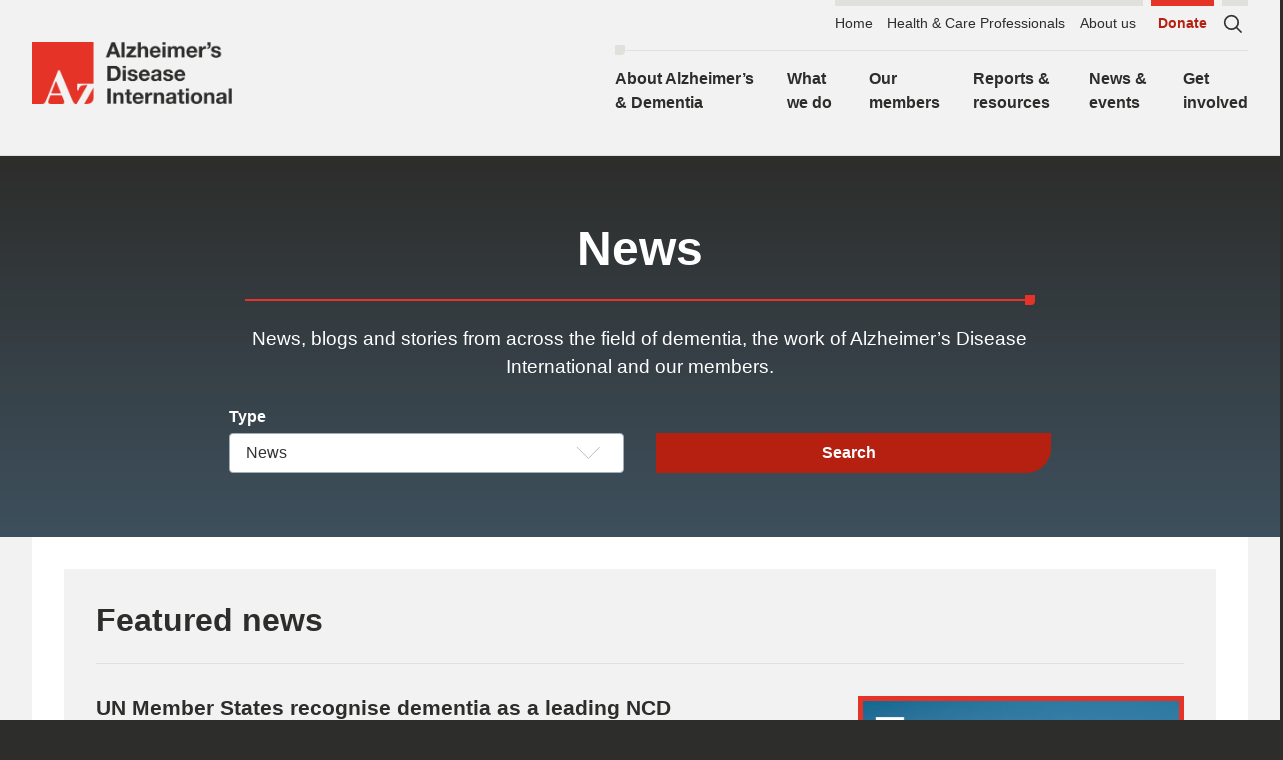

--- FILE ---
content_type: text/html; charset=UTF-8
request_url: https://www.alzint.org/news-events/news/page/4/?btn_filter_news=Search&filter_news_type=23
body_size: 13619
content:
<!doctype html>
<!--[if IE]> <html lang="en" class="no-js ie"> <![endif]-->
<!--[if !IE]><!-->
<html lang="en" class="no-js">
	<!--<![endif]-->
	
		
	
					
					
							
					
	
	
	
	
	
	
	<head>
		<meta charset="utf-8">
		<meta http-equiv="x-ua-compatible" content="ie=edge">
		<meta name="viewport" content="width=device-width, initial-scale=1, shrink-to-fit=no">
		<meta name="HandheldFriendly" content="True">

		<title>News | Alzheimer&#039;s Disease International (ADI)</title>
		<meta name="description" content="News, blogs and stories from across the field of dementia, the work of Alzheimer’s Disease International and our members.">
		<meta name="url" content="https://www.alzint.org/news-events/news/">

				<meta property="og:title" content="ADI - News">
		<meta property="og:description" content="News, blogs and stories from across the field of dementia, the work of Alzheimer’s Disease International and our members.">
		<meta property="og:image" content="https://www.alzint.org/wp-content/themes/adi/assets/images/og-img.png">
		<meta property="og:url" content="https://www.alzint.org/news-events/news/">

				<meta name="twitter:title" content="ADI - News">
		<meta name="twitter:description" content="News, blogs and stories from across the field of dementia, the work of Alzheimer’s Disease International and our members.">
		<meta name="twitter:image" content="https://www.alzint.org/wp-content/themes/adi/assets/images/og-img.png">
		<meta name="twitter:card" content="https://www.alzint.org/news-events/news/">

				<meta name="apple-mobile-web-app-capable" content="yes">
		<meta name="apple-mobile-web-app-status-bar-style" content="black-translucent">
		<meta name="apple-mobile-web-app-title" content="ADI - News">
		<link rel="apple-touch-icon" sizes="180x180" href="https://www.alzint.org/wp-content/themes/adi/assets/images/apple-touch-icon.png">

				<meta name="mobile-web-app-capable" content="yes">
		<meta name="theme-color" content="#E63328">
		<link rel="manifest" href="https://www.alzint.org/wp-content/themes/adi/assets/images/manifest.json">

				<link rel="icon" type="image/png" href="https://www.alzint.org/wp-content/themes/adi/assets/images/favicon-32x32.png" sizes="32x32">
		<link rel="icon" type="image/png" href="https://www.alzint.org/wp-content/themes/adi/assets/images/favicon-16x16.png" sizes="16x16">
		<link rel="mask-icon" href="https://www.alzint.org/wp-content/themes/adi/assets/images/safari-pinned-tab.svg" color="#E63328">
		<link rel="shortcut icon" href="https://www.alzint.org/wp-content/themes/adi/assets/images/favicon.ico">
		<meta name="msapplication-config" content="https://www.alzint.org/wp-content/themes/adi/assets/images/browserconfig.xml">

		
		<!-- Google Tag Manager  -->
		<script>
			(function(w, d, s, l, i) {
				w[l] = w[l] || [];
				w[l].push({'gtm.start': new Date().getTime(), event: 'gtm.js'});
				var f = d.getElementsByTagName(s)[0],
					j = d.createElement(s),
					dl = l != 'dataLayer'
						? '&l=' + l
						: '';
				j.async = true;
				j.src = 'https://www.googletagmanager.com/gtm.js?id=' + i + dl;
				f.parentNode.insertBefore(j, f);
			})(window, document, 'script', 'dataLayer', 'GTM-5VKLDV3');
		</script>
		<!-- End Google Tag Manager -->

						<meta name='robots' content='max-image-preview:large' />
	<style>img:is([sizes="auto" i], [sizes^="auto," i]) { contain-intrinsic-size: 3000px 1500px }</style>
	<link rel='dns-prefetch' href='//ajax.googleapis.com' />
<script type="text/javascript">
/* <![CDATA[ */
window._wpemojiSettings = {"baseUrl":"https:\/\/s.w.org\/images\/core\/emoji\/16.0.1\/72x72\/","ext":".png","svgUrl":"https:\/\/s.w.org\/images\/core\/emoji\/16.0.1\/svg\/","svgExt":".svg","source":{"concatemoji":"https:\/\/www.alzint.org\/wp-includes\/js\/wp-emoji-release.min.js?ver=6.8.3"}};
/*! This file is auto-generated */
!function(s,n){var o,i,e;function c(e){try{var t={supportTests:e,timestamp:(new Date).valueOf()};sessionStorage.setItem(o,JSON.stringify(t))}catch(e){}}function p(e,t,n){e.clearRect(0,0,e.canvas.width,e.canvas.height),e.fillText(t,0,0);var t=new Uint32Array(e.getImageData(0,0,e.canvas.width,e.canvas.height).data),a=(e.clearRect(0,0,e.canvas.width,e.canvas.height),e.fillText(n,0,0),new Uint32Array(e.getImageData(0,0,e.canvas.width,e.canvas.height).data));return t.every(function(e,t){return e===a[t]})}function u(e,t){e.clearRect(0,0,e.canvas.width,e.canvas.height),e.fillText(t,0,0);for(var n=e.getImageData(16,16,1,1),a=0;a<n.data.length;a++)if(0!==n.data[a])return!1;return!0}function f(e,t,n,a){switch(t){case"flag":return n(e,"\ud83c\udff3\ufe0f\u200d\u26a7\ufe0f","\ud83c\udff3\ufe0f\u200b\u26a7\ufe0f")?!1:!n(e,"\ud83c\udde8\ud83c\uddf6","\ud83c\udde8\u200b\ud83c\uddf6")&&!n(e,"\ud83c\udff4\udb40\udc67\udb40\udc62\udb40\udc65\udb40\udc6e\udb40\udc67\udb40\udc7f","\ud83c\udff4\u200b\udb40\udc67\u200b\udb40\udc62\u200b\udb40\udc65\u200b\udb40\udc6e\u200b\udb40\udc67\u200b\udb40\udc7f");case"emoji":return!a(e,"\ud83e\udedf")}return!1}function g(e,t,n,a){var r="undefined"!=typeof WorkerGlobalScope&&self instanceof WorkerGlobalScope?new OffscreenCanvas(300,150):s.createElement("canvas"),o=r.getContext("2d",{willReadFrequently:!0}),i=(o.textBaseline="top",o.font="600 32px Arial",{});return e.forEach(function(e){i[e]=t(o,e,n,a)}),i}function t(e){var t=s.createElement("script");t.src=e,t.defer=!0,s.head.appendChild(t)}"undefined"!=typeof Promise&&(o="wpEmojiSettingsSupports",i=["flag","emoji"],n.supports={everything:!0,everythingExceptFlag:!0},e=new Promise(function(e){s.addEventListener("DOMContentLoaded",e,{once:!0})}),new Promise(function(t){var n=function(){try{var e=JSON.parse(sessionStorage.getItem(o));if("object"==typeof e&&"number"==typeof e.timestamp&&(new Date).valueOf()<e.timestamp+604800&&"object"==typeof e.supportTests)return e.supportTests}catch(e){}return null}();if(!n){if("undefined"!=typeof Worker&&"undefined"!=typeof OffscreenCanvas&&"undefined"!=typeof URL&&URL.createObjectURL&&"undefined"!=typeof Blob)try{var e="postMessage("+g.toString()+"("+[JSON.stringify(i),f.toString(),p.toString(),u.toString()].join(",")+"));",a=new Blob([e],{type:"text/javascript"}),r=new Worker(URL.createObjectURL(a),{name:"wpTestEmojiSupports"});return void(r.onmessage=function(e){c(n=e.data),r.terminate(),t(n)})}catch(e){}c(n=g(i,f,p,u))}t(n)}).then(function(e){for(var t in e)n.supports[t]=e[t],n.supports.everything=n.supports.everything&&n.supports[t],"flag"!==t&&(n.supports.everythingExceptFlag=n.supports.everythingExceptFlag&&n.supports[t]);n.supports.everythingExceptFlag=n.supports.everythingExceptFlag&&!n.supports.flag,n.DOMReady=!1,n.readyCallback=function(){n.DOMReady=!0}}).then(function(){return e}).then(function(){var e;n.supports.everything||(n.readyCallback(),(e=n.source||{}).concatemoji?t(e.concatemoji):e.wpemoji&&e.twemoji&&(t(e.twemoji),t(e.wpemoji)))}))}((window,document),window._wpemojiSettings);
/* ]]> */
</script>
<style id='wp-emoji-styles-inline-css' type='text/css'>

	img.wp-smiley, img.emoji {
		display: inline !important;
		border: none !important;
		box-shadow: none !important;
		height: 1em !important;
		width: 1em !important;
		margin: 0 0.07em !important;
		vertical-align: -0.1em !important;
		background: none !important;
		padding: 0 !important;
	}
</style>
<link rel='stylesheet' id='wp-block-library-css' href='https://www.alzint.org/wp-includes/css/dist/block-library/style.min.css?ver=6.8.3' type='text/css' media='all' />
<style id='classic-theme-styles-inline-css' type='text/css'>
/*! This file is auto-generated */
.wp-block-button__link{color:#fff;background-color:#32373c;border-radius:9999px;box-shadow:none;text-decoration:none;padding:calc(.667em + 2px) calc(1.333em + 2px);font-size:1.125em}.wp-block-file__button{background:#32373c;color:#fff;text-decoration:none}
</style>
<style id='global-styles-inline-css' type='text/css'>
:root{--wp--preset--aspect-ratio--square: 1;--wp--preset--aspect-ratio--4-3: 4/3;--wp--preset--aspect-ratio--3-4: 3/4;--wp--preset--aspect-ratio--3-2: 3/2;--wp--preset--aspect-ratio--2-3: 2/3;--wp--preset--aspect-ratio--16-9: 16/9;--wp--preset--aspect-ratio--9-16: 9/16;--wp--preset--color--black: #000000;--wp--preset--color--cyan-bluish-gray: #abb8c3;--wp--preset--color--white: #ffffff;--wp--preset--color--pale-pink: #f78da7;--wp--preset--color--vivid-red: #cf2e2e;--wp--preset--color--luminous-vivid-orange: #ff6900;--wp--preset--color--luminous-vivid-amber: #fcb900;--wp--preset--color--light-green-cyan: #7bdcb5;--wp--preset--color--vivid-green-cyan: #00d084;--wp--preset--color--pale-cyan-blue: #8ed1fc;--wp--preset--color--vivid-cyan-blue: #0693e3;--wp--preset--color--vivid-purple: #9b51e0;--wp--preset--gradient--vivid-cyan-blue-to-vivid-purple: linear-gradient(135deg,rgba(6,147,227,1) 0%,rgb(155,81,224) 100%);--wp--preset--gradient--light-green-cyan-to-vivid-green-cyan: linear-gradient(135deg,rgb(122,220,180) 0%,rgb(0,208,130) 100%);--wp--preset--gradient--luminous-vivid-amber-to-luminous-vivid-orange: linear-gradient(135deg,rgba(252,185,0,1) 0%,rgba(255,105,0,1) 100%);--wp--preset--gradient--luminous-vivid-orange-to-vivid-red: linear-gradient(135deg,rgba(255,105,0,1) 0%,rgb(207,46,46) 100%);--wp--preset--gradient--very-light-gray-to-cyan-bluish-gray: linear-gradient(135deg,rgb(238,238,238) 0%,rgb(169,184,195) 100%);--wp--preset--gradient--cool-to-warm-spectrum: linear-gradient(135deg,rgb(74,234,220) 0%,rgb(151,120,209) 20%,rgb(207,42,186) 40%,rgb(238,44,130) 60%,rgb(251,105,98) 80%,rgb(254,248,76) 100%);--wp--preset--gradient--blush-light-purple: linear-gradient(135deg,rgb(255,206,236) 0%,rgb(152,150,240) 100%);--wp--preset--gradient--blush-bordeaux: linear-gradient(135deg,rgb(254,205,165) 0%,rgb(254,45,45) 50%,rgb(107,0,62) 100%);--wp--preset--gradient--luminous-dusk: linear-gradient(135deg,rgb(255,203,112) 0%,rgb(199,81,192) 50%,rgb(65,88,208) 100%);--wp--preset--gradient--pale-ocean: linear-gradient(135deg,rgb(255,245,203) 0%,rgb(182,227,212) 50%,rgb(51,167,181) 100%);--wp--preset--gradient--electric-grass: linear-gradient(135deg,rgb(202,248,128) 0%,rgb(113,206,126) 100%);--wp--preset--gradient--midnight: linear-gradient(135deg,rgb(2,3,129) 0%,rgb(40,116,252) 100%);--wp--preset--font-size--small: 13px;--wp--preset--font-size--medium: 20px;--wp--preset--font-size--large: 36px;--wp--preset--font-size--x-large: 42px;--wp--preset--spacing--20: 0.44rem;--wp--preset--spacing--30: 0.67rem;--wp--preset--spacing--40: 1rem;--wp--preset--spacing--50: 1.5rem;--wp--preset--spacing--60: 2.25rem;--wp--preset--spacing--70: 3.38rem;--wp--preset--spacing--80: 5.06rem;--wp--preset--shadow--natural: 6px 6px 9px rgba(0, 0, 0, 0.2);--wp--preset--shadow--deep: 12px 12px 50px rgba(0, 0, 0, 0.4);--wp--preset--shadow--sharp: 6px 6px 0px rgba(0, 0, 0, 0.2);--wp--preset--shadow--outlined: 6px 6px 0px -3px rgba(255, 255, 255, 1), 6px 6px rgba(0, 0, 0, 1);--wp--preset--shadow--crisp: 6px 6px 0px rgba(0, 0, 0, 1);}:where(.is-layout-flex){gap: 0.5em;}:where(.is-layout-grid){gap: 0.5em;}body .is-layout-flex{display: flex;}.is-layout-flex{flex-wrap: wrap;align-items: center;}.is-layout-flex > :is(*, div){margin: 0;}body .is-layout-grid{display: grid;}.is-layout-grid > :is(*, div){margin: 0;}:where(.wp-block-columns.is-layout-flex){gap: 2em;}:where(.wp-block-columns.is-layout-grid){gap: 2em;}:where(.wp-block-post-template.is-layout-flex){gap: 1.25em;}:where(.wp-block-post-template.is-layout-grid){gap: 1.25em;}.has-black-color{color: var(--wp--preset--color--black) !important;}.has-cyan-bluish-gray-color{color: var(--wp--preset--color--cyan-bluish-gray) !important;}.has-white-color{color: var(--wp--preset--color--white) !important;}.has-pale-pink-color{color: var(--wp--preset--color--pale-pink) !important;}.has-vivid-red-color{color: var(--wp--preset--color--vivid-red) !important;}.has-luminous-vivid-orange-color{color: var(--wp--preset--color--luminous-vivid-orange) !important;}.has-luminous-vivid-amber-color{color: var(--wp--preset--color--luminous-vivid-amber) !important;}.has-light-green-cyan-color{color: var(--wp--preset--color--light-green-cyan) !important;}.has-vivid-green-cyan-color{color: var(--wp--preset--color--vivid-green-cyan) !important;}.has-pale-cyan-blue-color{color: var(--wp--preset--color--pale-cyan-blue) !important;}.has-vivid-cyan-blue-color{color: var(--wp--preset--color--vivid-cyan-blue) !important;}.has-vivid-purple-color{color: var(--wp--preset--color--vivid-purple) !important;}.has-black-background-color{background-color: var(--wp--preset--color--black) !important;}.has-cyan-bluish-gray-background-color{background-color: var(--wp--preset--color--cyan-bluish-gray) !important;}.has-white-background-color{background-color: var(--wp--preset--color--white) !important;}.has-pale-pink-background-color{background-color: var(--wp--preset--color--pale-pink) !important;}.has-vivid-red-background-color{background-color: var(--wp--preset--color--vivid-red) !important;}.has-luminous-vivid-orange-background-color{background-color: var(--wp--preset--color--luminous-vivid-orange) !important;}.has-luminous-vivid-amber-background-color{background-color: var(--wp--preset--color--luminous-vivid-amber) !important;}.has-light-green-cyan-background-color{background-color: var(--wp--preset--color--light-green-cyan) !important;}.has-vivid-green-cyan-background-color{background-color: var(--wp--preset--color--vivid-green-cyan) !important;}.has-pale-cyan-blue-background-color{background-color: var(--wp--preset--color--pale-cyan-blue) !important;}.has-vivid-cyan-blue-background-color{background-color: var(--wp--preset--color--vivid-cyan-blue) !important;}.has-vivid-purple-background-color{background-color: var(--wp--preset--color--vivid-purple) !important;}.has-black-border-color{border-color: var(--wp--preset--color--black) !important;}.has-cyan-bluish-gray-border-color{border-color: var(--wp--preset--color--cyan-bluish-gray) !important;}.has-white-border-color{border-color: var(--wp--preset--color--white) !important;}.has-pale-pink-border-color{border-color: var(--wp--preset--color--pale-pink) !important;}.has-vivid-red-border-color{border-color: var(--wp--preset--color--vivid-red) !important;}.has-luminous-vivid-orange-border-color{border-color: var(--wp--preset--color--luminous-vivid-orange) !important;}.has-luminous-vivid-amber-border-color{border-color: var(--wp--preset--color--luminous-vivid-amber) !important;}.has-light-green-cyan-border-color{border-color: var(--wp--preset--color--light-green-cyan) !important;}.has-vivid-green-cyan-border-color{border-color: var(--wp--preset--color--vivid-green-cyan) !important;}.has-pale-cyan-blue-border-color{border-color: var(--wp--preset--color--pale-cyan-blue) !important;}.has-vivid-cyan-blue-border-color{border-color: var(--wp--preset--color--vivid-cyan-blue) !important;}.has-vivid-purple-border-color{border-color: var(--wp--preset--color--vivid-purple) !important;}.has-vivid-cyan-blue-to-vivid-purple-gradient-background{background: var(--wp--preset--gradient--vivid-cyan-blue-to-vivid-purple) !important;}.has-light-green-cyan-to-vivid-green-cyan-gradient-background{background: var(--wp--preset--gradient--light-green-cyan-to-vivid-green-cyan) !important;}.has-luminous-vivid-amber-to-luminous-vivid-orange-gradient-background{background: var(--wp--preset--gradient--luminous-vivid-amber-to-luminous-vivid-orange) !important;}.has-luminous-vivid-orange-to-vivid-red-gradient-background{background: var(--wp--preset--gradient--luminous-vivid-orange-to-vivid-red) !important;}.has-very-light-gray-to-cyan-bluish-gray-gradient-background{background: var(--wp--preset--gradient--very-light-gray-to-cyan-bluish-gray) !important;}.has-cool-to-warm-spectrum-gradient-background{background: var(--wp--preset--gradient--cool-to-warm-spectrum) !important;}.has-blush-light-purple-gradient-background{background: var(--wp--preset--gradient--blush-light-purple) !important;}.has-blush-bordeaux-gradient-background{background: var(--wp--preset--gradient--blush-bordeaux) !important;}.has-luminous-dusk-gradient-background{background: var(--wp--preset--gradient--luminous-dusk) !important;}.has-pale-ocean-gradient-background{background: var(--wp--preset--gradient--pale-ocean) !important;}.has-electric-grass-gradient-background{background: var(--wp--preset--gradient--electric-grass) !important;}.has-midnight-gradient-background{background: var(--wp--preset--gradient--midnight) !important;}.has-small-font-size{font-size: var(--wp--preset--font-size--small) !important;}.has-medium-font-size{font-size: var(--wp--preset--font-size--medium) !important;}.has-large-font-size{font-size: var(--wp--preset--font-size--large) !important;}.has-x-large-font-size{font-size: var(--wp--preset--font-size--x-large) !important;}
:where(.wp-block-post-template.is-layout-flex){gap: 1.25em;}:where(.wp-block-post-template.is-layout-grid){gap: 1.25em;}
:where(.wp-block-columns.is-layout-flex){gap: 2em;}:where(.wp-block-columns.is-layout-grid){gap: 2em;}
:root :where(.wp-block-pullquote){font-size: 1.5em;line-height: 1.6;}
</style>
<link rel='stylesheet' id='adi_theme_css-css' href='https://www.alzint.org/wp-content/themes/adi/assets/css/style.css?ver=1.0' type='text/css' media='screen' />
<link rel='stylesheet' id='adi_theme_print_css-css' href='https://www.alzint.org/wp-content/themes/adi/assets/css/print.css?ver=1.0' type='text/css' media='print' />
<link rel="EditURI" type="application/rsd+xml" title="RSD" href="https://www.alzint.org/xmlrpc.php?rsd" />
<link rel="canonical" href="https://www.alzint.org/news-events/news/" />
<link rel='shortlink' href='https://www.alzint.org/?p=16099' />
<link rel="alternate" title="oEmbed (JSON)" type="application/json+oembed" href="https://www.alzint.org/wp-json/oembed/1.0/embed?url=https%3A%2F%2Fwww.alzint.org%2Fnews-events%2Fnews%2F" />
<link rel="alternate" title="oEmbed (XML)" type="text/xml+oembed" href="https://www.alzint.org/wp-json/oembed/1.0/embed?url=https%3A%2F%2Fwww.alzint.org%2Fnews-events%2Fnews%2F&#038;format=xml" />


	</head>

	<body class="paged wp-singular page-template page-template-page-news-listing page-template-page-news-listing-php page page-id-16099 page-child parent-pageid-587 paged-4 page-paged-4 wp-theme-adi" >
		<!-- Google Tag Manager (noscript) -->
		<noscript>
			<iframe src="https://www.googletagmanager.com/ns.html?id=GTM-5VKLDV3" height="0" width="0" style="display:none;visibility:hidden"></iframe>
		</noscript>
		<!-- End Google Tag Manager (noscript) -->
		<a class="skip-link button" href="#main" tabindex="0">Skip to content</a>

				<header class="header clearfix">

			<div class="header-inner container">
								<nav class="header-subnav">

										<ul class="header-subnav-list clearfix">
																						<li class="subnav-item">
																				<a href="/" class="nav-item-link">Home</a>
									</li>
																								<li class="subnav-item">
																				<a href="https://www.alzint.org/health-care-professionals/" class="nav-item-link">Health & Care Professionals</a>
									</li>
																								<li class="subnav-item">
																				<a href="https://www.alzint.org/about-us/" class="nav-item-link">About us</a>
									</li>
																							<li class="subnav-item donate">
																		<a href="https://www.alzint.org/donate/" class="nav-item-link">Donate</a>
									</li>
								
								<li class="subnav-item">
									<button class="search-open">
										<label for="header-search" class="nav-item-link">
											<svg aria-hidden="true" class="icon"><use xlink:href="https://www.alzint.org/wp-content/themes/adi/assets/svg/icons.svg#search"/>Sitewide Search</svg>
											<span class="sr-only visually-hidden">Sitewide search, click to expand</span>
										</label>
									</button>

									<form method="get" class="header-search" action="/">
										<input name="s" value="" type="text" id="header-search" autocomplete="on" placeholder="Search for something..." class="header-search-input">

										<input id="header-search-submit" type="submit" value="Submit search" class="visually-hidden">
									</form>

								</li>
							</ul>
						</nav>

						<a href="/" id="logo" class="header-logo">
							<img srcset="https://www.alzint.org/wp-content/themes/adi/assets/images/logo.svg 2x" src="https://www.alzint.org/wp-content/themes/adi/assets/images/logo.png" width="40" height="40" alt="Alzheimer&#039;s Disease International (ADI)" class="header-logo-image"/>

							<span class="visually-hidden">Alzheimer&#039;s Disease International (ADI)</span>
						</a>

												<nav class="header-nav">

														<ul class="header-nav-list clearfix">
																	<li class="nav-item">
										<a href="https://www.alzint.org/about/" class="nav-item-link">About Alzheimer’s & Dementia</a>

																					<ul class="dropdown">
																									<li class="dropdown-item">
														<a href="https://www.alzint.org/about/dementia-facts-figures/" class="nav-item-link">Dementia facts &#038; figures</a>
													</li>
																									<li class="dropdown-item">
														<a href="https://www.alzint.org/about/risk-factors-risk-reduction/" class="nav-item-link">Risk factors and risk reduction</a>
													</li>
																									<li class="dropdown-item">
														<a href="https://www.alzint.org/about/symptoms-of-dementia/" class="nav-item-link">Symptoms of dementia</a>
													</li>
																									<li class="dropdown-item">
														<a href="https://www.alzint.org/about/living-with-dementia/" class="nav-item-link">Living with dementia</a>
													</li>
																									<li class="dropdown-item">
														<a href="https://www.alzint.org/about/caring-for-someone-with-dementia/" class="nav-item-link">Caring for someone with dementia</a>
													</li>
																									<li class="dropdown-item">
														<a href="https://www.alzint.org/about/clinical-trials/" class="nav-item-link">Clinical trials</a>
													</li>
																									<li class="dropdown-item">
														<a href="https://www.alzint.org/about/find-local-support/" class="nav-item-link">Find local support</a>
													</li>
																							</ul>
																			</li>
																	<li class="nav-item">
										<a href="https://www.alzint.org/what-we-do/" class="nav-item-link">What we do</a>

																					<ul class="dropdown">
																									<li class="dropdown-item">
														<a href="https://www.alzint.org/what-we-do/capacity-building/" class="nav-item-link">Capacity building</a>
													</li>
																									<li class="dropdown-item">
														<a href="https://www.alzint.org/what-we-do/policy/" class="nav-item-link">Policy</a>
													</li>
																									<li class="dropdown-item">
														<a href="https://www.alzint.org/what-we-do/research/" class="nav-item-link">Research</a>
													</li>
																									<li class="dropdown-item">
														<a href="https://www.alzint.org/what-we-do/partnerships/" class="nav-item-link">Partnerships</a>
													</li>
																									<li class="dropdown-item">
														<a href="https://www.alzint.org/what-we-do/accreditation/" class="nav-item-link">Accreditation</a>
													</li>
																									<li class="dropdown-item">
														<a href="https://www.alzint.org/what-we-do/adi-conference/" class="nav-item-link">ADI Conference</a>
													</li>
																							</ul>
																			</li>
																	<li class="nav-item">
										<a href="https://www.alzint.org/our-members/" class="nav-item-link">Our members</a>

																					<ul class="dropdown">
																									<li class="dropdown-item">
														<a href="https://www.alzint.org/our-members/member-associations/" class="nav-item-link">Member associations</a>
													</li>
																									<li class="dropdown-item">
														<a href="https://www.alzint.org/our-members/benefits-of-membership/" class="nav-item-link">Benefits of membership</a>
													</li>
																									<li class="dropdown-item">
														<a href="https://www.alzint.org/our-members/regions/" class="nav-item-link">Regions</a>
													</li>
																							</ul>
																			</li>
																	<li class="nav-item">
										<a href="https://www.alzint.org/reports-resources/" class="nav-item-link">Reports & resources</a>

																			</li>
																	<li class="nav-item">
										<a href="https://www.alzint.org/news-events/" class="nav-item-link">News & events</a>

																					<ul class="dropdown">
																									<li class="dropdown-item">
														<a href="https://www.alzint.org/news-events/events/" class="nav-item-link">Events</a>
													</li>
																									<li class="dropdown-item">
														<a href="https://www.alzint.org/news-events/news/" class="nav-item-link">News</a>
													</li>
																							</ul>
																			</li>
																	<li class="nav-item">
										<a href="https://www.alzint.org/get-involved/" class="nav-item-link">Get involved</a>

																					<ul class="dropdown">
																									<li class="dropdown-item">
														<a href="https://www.alzint.org/get-involved/world-alzheimers-month/" class="nav-item-link">World Alzheimer&#8217;s Month</a>
													</li>
																									<li class="dropdown-item">
														<a href="https://www.alzint.org/get-involved/ways-to-give/" class="nav-item-link">Ways to give</a>
													</li>
																									<li class="dropdown-item">
														<a href="https://www.alzint.org/get-involved/staying-in-touch/" class="nav-item-link">Staying in touch</a>
													</li>
																							</ul>
																			</li>
															</ul>
						</nav>

												<label for="rnav-open" id="rnav-button" class="menu-button" aria-expanded="false">
							<svg aria-hidden="true" class="icon"><use xlink:href="https://www.alzint.org/wp-content/themes/adi/assets/svg/icons.svg#menu"/></svg>Menu</label>
					</header>

					<label for="rnav-open" class="visually-hidden">Responsive nav</label>
<input type="checkbox" id="rnav-open" class="visually-hidden">

<nav class="rnav clearfix">
	<form method="get" class="search" action="/">
		<label for="rnav-search" class="form-label visually-hidden">Search for something</label>
		<input name="s" value="" type="text" id="rnav-search" placeholder="Search for something" autocomplete="on" class="search-input">

		<label for="rnav-search-submit" class="search-button">
			<span class="visually-hidden">Submit search query</span>
			<svg aria-hidden="true" class="icon"><use xlink:href="https://www.alzint.org/wp-content/themes/adi/assets/svg/icons.svg#search"/>Search</svg>
		</label>

		<input id="rnav-search-submit" type="submit" value="Submit search query" class="search-submit icon-label">
	</form>

	<ul class="rnav-list">

					<li class="rnav-item with-dropdown">
				<a href="https://www.alzint.org/about/" class="rnav-item-link">About Alzheimer’s & Dementia</a>

									<input type="checkbox" id="dropdown-1" class="visually-hidden rnav-checkbox">
					<label for="dropdown-1" class="rnav-arrow">
						<svg aria-hidden="true" class="icon"><use xlink:href="https://www.alzint.org/wp-content/themes/adi/assets/svg/icons.svg#arrow-down"/>Expand dropdown</svg>
					</label>

					<ul class="rnav-dropdown">
													<li class="rnav-item">
								<a href="https://www.alzint.org/about/dementia-facts-figures/" class="rnav-item-link">Dementia facts &#038; figures</a>

															</li>
													<li class="rnav-item">
								<a href="https://www.alzint.org/about/risk-factors-risk-reduction/" class="rnav-item-link">Risk factors and risk reduction</a>

															</li>
													<li class="rnav-item">
								<a href="https://www.alzint.org/about/symptoms-of-dementia/" class="rnav-item-link">Symptoms of dementia</a>

															</li>
													<li class="rnav-item">
								<a href="https://www.alzint.org/about/living-with-dementia/" class="rnav-item-link">Living with dementia</a>

															</li>
													<li class="rnav-item">
								<a href="https://www.alzint.org/about/caring-for-someone-with-dementia/" class="rnav-item-link">Caring for someone with dementia</a>

															</li>
													<li class="rnav-item">
								<a href="https://www.alzint.org/about/clinical-trials/" class="rnav-item-link">Clinical trials</a>

															</li>
													<li class="rnav-item">
								<a href="https://www.alzint.org/about/find-local-support/" class="rnav-item-link">Find local support</a>

															</li>
											</ul>
							</li>
					<li class="rnav-item with-dropdown">
				<a href="https://www.alzint.org/what-we-do/" class="rnav-item-link">What we do</a>

									<input type="checkbox" id="dropdown-2" class="visually-hidden rnav-checkbox">
					<label for="dropdown-2" class="rnav-arrow">
						<svg aria-hidden="true" class="icon"><use xlink:href="https://www.alzint.org/wp-content/themes/adi/assets/svg/icons.svg#arrow-down"/>Expand dropdown</svg>
					</label>

					<ul class="rnav-dropdown">
													<li class="rnav-item">
								<a href="https://www.alzint.org/what-we-do/capacity-building/" class="rnav-item-link">Capacity building</a>

															</li>
													<li class="rnav-item">
								<a href="https://www.alzint.org/what-we-do/policy/" class="rnav-item-link">Policy</a>

															</li>
													<li class="rnav-item">
								<a href="https://www.alzint.org/what-we-do/research/" class="rnav-item-link">Research</a>

															</li>
													<li class="rnav-item">
								<a href="https://www.alzint.org/what-we-do/partnerships/" class="rnav-item-link">Partnerships</a>

															</li>
													<li class="rnav-item">
								<a href="https://www.alzint.org/what-we-do/accreditation/" class="rnav-item-link">Accreditation</a>

															</li>
													<li class="rnav-item">
								<a href="https://www.alzint.org/what-we-do/adi-conference/" class="rnav-item-link">ADI Conference</a>

															</li>
											</ul>
							</li>
					<li class="rnav-item with-dropdown">
				<a href="https://www.alzint.org/our-members/" class="rnav-item-link">Our members</a>

									<input type="checkbox" id="dropdown-3" class="visually-hidden rnav-checkbox">
					<label for="dropdown-3" class="rnav-arrow">
						<svg aria-hidden="true" class="icon"><use xlink:href="https://www.alzint.org/wp-content/themes/adi/assets/svg/icons.svg#arrow-down"/>Expand dropdown</svg>
					</label>

					<ul class="rnav-dropdown">
													<li class="rnav-item">
								<a href="https://www.alzint.org/our-members/member-associations/" class="rnav-item-link">Member associations</a>

															</li>
													<li class="rnav-item">
								<a href="https://www.alzint.org/our-members/benefits-of-membership/" class="rnav-item-link">Benefits of membership</a>

															</li>
													<li class="rnav-item">
								<a href="https://www.alzint.org/our-members/regions/" class="rnav-item-link">Regions</a>

															</li>
											</ul>
							</li>
					<li class="rnav-item">
				<a href="https://www.alzint.org/reports-resources/" class="rnav-item-link">Reports & resources</a>

							</li>
					<li class="rnav-item with-dropdown">
				<a href="https://www.alzint.org/news-events/" class="rnav-item-link">News & events</a>

									<input type="checkbox" id="dropdown-5" class="visually-hidden rnav-checkbox">
					<label for="dropdown-5" class="rnav-arrow">
						<svg aria-hidden="true" class="icon"><use xlink:href="https://www.alzint.org/wp-content/themes/adi/assets/svg/icons.svg#arrow-down"/>Expand dropdown</svg>
					</label>

					<ul class="rnav-dropdown">
													<li class="rnav-item">
								<a href="https://www.alzint.org/news-events/events/" class="rnav-item-link">Events</a>

															</li>
													<li class="rnav-item">
								<a href="https://www.alzint.org/news-events/news/" class="rnav-item-link">News</a>

															</li>
											</ul>
							</li>
					<li class="rnav-item with-dropdown">
				<a href="https://www.alzint.org/get-involved/" class="rnav-item-link">Get involved</a>

									<input type="checkbox" id="dropdown-6" class="visually-hidden rnav-checkbox">
					<label for="dropdown-6" class="rnav-arrow">
						<svg aria-hidden="true" class="icon"><use xlink:href="https://www.alzint.org/wp-content/themes/adi/assets/svg/icons.svg#arrow-down"/>Expand dropdown</svg>
					</label>

					<ul class="rnav-dropdown">
													<li class="rnav-item">
								<a href="https://www.alzint.org/get-involved/world-alzheimers-month/" class="rnav-item-link">World Alzheimer&#8217;s Month</a>

															</li>
													<li class="rnav-item">
								<a href="https://www.alzint.org/get-involved/ways-to-give/" class="rnav-item-link">Ways to give</a>

															</li>
													<li class="rnav-item">
								<a href="https://www.alzint.org/get-involved/staying-in-touch/" class="rnav-item-link">Staying in touch</a>

															</li>
											</ul>
							</li>
		
		<ul class="rnav-secnav">
							<li class="rnav-secnav-item">
					<a href="/" class="rnav-item-link">Home</a>
				</li>
							<li class="rnav-secnav-item">
					<a href="https://www.alzint.org/health-care-professionals/" class="rnav-item-link">Health & Care Professionals</a>
				</li>
							<li class="rnav-secnav-item">
					<a href="https://www.alzint.org/about-us/" class="rnav-item-link">About us</a>
				</li>
							<li class="rnav-secnav-item">
					<a href="https://www.alzint.org/donate/" class="rnav-item-link">Donate</a>
				</li>
					</ul>

					<li class="rnav-button">
				<a href="/donate/" class="button">Donate</a>
			</li>
		
		<li class="rnav-item social">
							<a class="nav-item-link facebook" href="https://www.facebook.com/alzdisint" target="_blank">
					<img src="https://www.alzint.org/wp-content/themes/adi/assets/svg/icons/facebook.svg" alt="facebook">
				</a>
							<a class="nav-item-link twitter" href="https://twitter.com/alzdisint" target="_blank">
					<img src="https://www.alzint.org/wp-content/themes/adi/assets/svg/icons/twitter.svg" alt="twitter">
				</a>
							<a class="nav-item-link youtube" href="https://www.youtube.com/@AlzDisInt" target="_blank">
					<img src="https://www.alzint.org/wp-content/themes/adi/assets/svg/icons/youtube.svg" alt="youtube">
				</a>
							<a class="nav-item-link linkedin" href="https://www.linkedin.com/company/alzdisint" target="_blank">
					<img src="https://www.alzint.org/wp-content/themes/adi/assets/svg/icons/linkedin.svg" alt="linkedin">
				</a>
							<a class="nav-item-link instagram" href="https://www.instagram.com/alzdisint/" target="_blank">
					<img src="https://www.alzint.org/wp-content/themes/adi/assets/svg/icons/instagram.svg" alt="instagram">
				</a>
					</li>
	</ul>
</nav>

										<main id="main" class="main clearfix">

																			<div class="section secondary-gradient">
								<header class="main-header container small">
									<h1 class="main-header-title">News</h1>

																			<div class="main-header-summary">
											<p>News, blogs and stories from across the field of dementia, the work of Alzheimer’s Disease International and our members.</p>
										</div>
																	</header>

								
		<form action="https://www.alzint.org/news-events/news/" method="get" class="filter">
										<div class="filter-block">
					<label for="filter-type">Type</label>
					<select name="filter_news_type" id="filter-type" class="filter-field">
						<option value="" selected="selected">-- All types --</option>
						                                                                                            <option value="401" >2025</option>
                            						                                                                                            <option value="413" >Africa</option>
                            						                                                                                            <option value="420" >Alzheimer's Treatments</option>
                            						                                                                                            <option value="400" >Americas Region</option>
                            						                                                                                            <option value="406" >Asia Pacific</option>
                            						                                                                                            <option value="24" >Blog</option>
                            						                                                                                            <option value="411" >Blogs</option>
                            						                                                                                            <option value="403" >European Region</option>
                            						                                                                                            <option value="274" >Member showcase</option>
                            						                                                                                            <option value="428" >NCDs</option>
                            						                                                                                            <option value="399" >NDP</option>
                            						                                                                                            <option value="23"  selected="selected" >News</option>
                            						                                                                                            <option value="429" >Policy</option>
                            						                                                                                            <option value="198" >Press release</option>
                            						                                                                                            <option value="392" >Speech</option>
                            						                                                                                            <option value="423" >Transcript</option>
                            						                                                                                            <option value="427" >United Nations</option>
                            						                                                                                            <option value="424" >Video</option>
                            						                                                                                            <option value="416" >WHA</option>
                            						                                                                                            <option value="418" >World Alzheimer Report 2024</option>
                            						                                                                                            <option value="425" >World Alzheimer's Month</option>
                            											</select>
				</div>
						<div class="filter-block">
				<input name="btn_filter_news" type="submit" value="Search" id="filter-submit" class="filter-submit">
			</div>
		</form>
								</div>
						
						
						
						
												
		
		<div class="container white">
		
									
  <div class="feat-feed">
    <h2 class="feat-feed-title">Featured news</h2>

          <article class="item clearfix">
                    <a href="https://www.alzint.org/news-events/news/un-member-states-recognise-dementia-as-a-leading-ncd/" class="item-image">
    <picture>
      <img src="https://www.alzint.org/u/UNGA-update-2025.png" srcset="https://www.alzint.org/u/UNGA-update-2025-425x368.png 425w,https://www.alzint.org/u/UNGA-update-2025-307x368.png 307w,https://www.alzint.org/u/UNGA-update-2025-512x443.png 512w,https://www.alzint.org/u/UNGA-update-2025.png 700w" sizes="(max-width: 560px) 100vw, (max-width: 700px) 30vw, (max-width: 1280px) 50vw, 700px" alt="" class="">
    </picture>
  </a>
        
        <div class="item-info">
          <header class="item-header">
            <h3 class="item-header-title">
              <a href="https://www.alzint.org/news-events/news/un-member-states-recognise-dementia-as-a-leading-ncd/">UN Member States recognise dementia as a leading NCD</a>
            </h3>
          </header>

                      <div class="item-summary">
              <p>
                After two years of dedicated and persistent advocacy by ADI, dementia will, for the first time, be formally recognised within the new UN Political Declaration on noncommunicable diseases (NCDs) and mental health, as a leading NCD.</p>
            </div>
          
          
                      <span class="item-header-date"><span>Published date:</span>
              <time datetime=" 25-09-25"="Y-m-d" )=")" }}""="}}" "">25th September 2025</time>
            </span>
          
          
                                  <ul class="tags clearfix">
			<li class="metatag">
			<a href="https://www.alzint.org/news-events/news/?btn_filter_news=Search&#038;filter_news_type=23?btn_filter_news=Search&filter_news_type=24" class="metatag-link">Blog</a>
		</li>
			<li class="metatag">
			<a href="https://www.alzint.org/news-events/news/?btn_filter_news=Search&#038;filter_news_type=23?btn_filter_news=Search&filter_news_type=428" class="metatag-link">NCDs</a>
		</li>
			<li class="metatag">
			<a href="https://www.alzint.org/news-events/news/?btn_filter_news=Search&#038;filter_news_type=23?btn_filter_news=Search&filter_news_type=23" class="metatag-link">News</a>
		</li>
			<li class="metatag">
			<a href="https://www.alzint.org/news-events/news/?btn_filter_news=Search&#038;filter_news_type=23?btn_filter_news=Search&filter_news_type=429" class="metatag-link">Policy</a>
		</li>
			<li class="metatag">
			<a href="https://www.alzint.org/news-events/news/?btn_filter_news=Search&#038;filter_news_type=23?btn_filter_news=Search&filter_news_type=427" class="metatag-link">United Nations</a>
		</li>
	</ul>
                  </div>

      </article>
          <article class="item clearfix">
                    <a href="https://www.alzint.org/news-events/news/the-78th-world-health-assembly-agrees-to-extend-the-global-action-plan-on-the-public-health-response-to-dementia/" class="item-image">
    <picture>
      <img src="https://www.alzint.org/u/May-2025-GDAP-extension.png" srcset="https://www.alzint.org/u/May-2025-GDAP-extension-425x368.png 425w,https://www.alzint.org/u/May-2025-GDAP-extension-307x368.png 307w,https://www.alzint.org/u/May-2025-GDAP-extension-512x443.png 512w,https://www.alzint.org/u/May-2025-GDAP-extension.png 700w" sizes="(max-width: 560px) 100vw, (max-width: 700px) 30vw, (max-width: 1280px) 50vw, 700px" alt="" class="">
    </picture>
  </a>
        
        <div class="item-info">
          <header class="item-header">
            <h3 class="item-header-title">
              <a href="https://www.alzint.org/news-events/news/the-78th-world-health-assembly-agrees-to-extend-the-global-action-plan-on-the-public-health-response-to-dementia/">The 78th World Health Assembly agrees to extend the Global Action Plan on the Public Health Response to Dementia</a>
            </h3>
          </header>

                      <div class="item-summary">
              <p>
                The 78th World Health Assembly has been a whirlwind week for ADI as, after 18-months of advocacy, the World Health Assembly has agreed to extend the Global Action Plan on the Public Health Response to Dementia by 6-years, to 2031.</p>
            </div>
          
          
                      <span class="item-header-date"><span>Published date:</span>
              <time datetime=" 25-05-23"="Y-m-d" )=")" }}""="}}" "">23rd May 2025</time>
            </span>
          
          
                                  <ul class="tags clearfix">
			<li class="metatag">
			<a href="https://www.alzint.org/news-events/news/?btn_filter_news=Search&#038;filter_news_type=23?btn_filter_news=Search&filter_news_type=401" class="metatag-link">2025</a>
		</li>
			<li class="metatag">
			<a href="https://www.alzint.org/news-events/news/?btn_filter_news=Search&#038;filter_news_type=23?btn_filter_news=Search&filter_news_type=24" class="metatag-link">Blog</a>
		</li>
			<li class="metatag">
			<a href="https://www.alzint.org/news-events/news/?btn_filter_news=Search&#038;filter_news_type=23?btn_filter_news=Search&filter_news_type=23" class="metatag-link">News</a>
		</li>
			<li class="metatag">
			<a href="https://www.alzint.org/news-events/news/?btn_filter_news=Search&#038;filter_news_type=23?btn_filter_news=Search&filter_news_type=416" class="metatag-link">WHA</a>
		</li>
	</ul>
                  </div>

      </article>
    
  </div>
  <!-- End of featured news and events -->
			
			<div class="listing-outer">
				
  <article class="item clearfix">
            <a href="https://www.alzint.org/news-events/news/world-alzheimers-month-2024-in-the-asia-pacific-region/" class="item-image">
    <picture>
      <img src="https://www.alzint.org/u/DY_GP_September-2024_700x600px-1.png" srcset="https://www.alzint.org/u/DY_GP_September-2024_700x600px-1-425x368.png 425w,https://www.alzint.org/u/DY_GP_September-2024_700x600px-1-307x368.png 307w,https://www.alzint.org/u/DY_GP_September-2024_700x600px-1-512x443.png 512w,https://www.alzint.org/u/DY_GP_September-2024_700x600px-1.png 700w" sizes="(max-width: 560px) 100vw, (max-width: 700px) 30vw, (max-width: 1280px) 50vw, 700px" alt="" class="">
    </picture>
  </a>
    
    <div class="item-info">

      
      <header class="item-header">
        <h3 class="item-header-title">
          <a href="https://www.alzint.org/news-events/news/world-alzheimers-month-2024-in-the-asia-pacific-region/">World Alzheimer’s Month 2024 in the Asia Pacific Region</a>
        </h3>
              </header>

              <div class="item-summary">
          <p>ADI is sharing a snapshot of the Asia Pacific region’s activities during World Alzheimer’s Month this year. From memory walks, to dementia screenings, to concerts, ADI has been delighted to see such a broad variety of activities  dedicated to raising awareness of dementia in the region.   With opening words from ADI’s Regional Director for Asia Pacific, we are reporting the multiple actions and efforts that have been taken across the region.</p>
        </div>
      
      
              <span class="item-header-date">
          <span>Published date:</span>
          <time datetime=" 24-10-01"="Y-m-d" )=")" }}""="}}" "">1st October 2024</time>
        </span>
      
      
                      <ul class="tags clearfix">
			<li class="metatag">
			<a href="https://www.alzint.org/news-events/news/?btn_filter_news=Search&#038;filter_news_type=23?btn_filter_news=Search&filter_news_type=24" class="metatag-link">Blog</a>
		</li>
			<li class="metatag">
			<a href="https://www.alzint.org/news-events/news/?btn_filter_news=Search&#038;filter_news_type=23?btn_filter_news=Search&filter_news_type=23" class="metatag-link">News</a>
		</li>
	</ul>
      
    </div>
  </article>
  <article class="item clearfix">
            <a href="https://www.alzint.org/news-events/news/world-alzheimers-month-2024-reflecting-on-30-days-of-global-action/" class="item-image">
    <picture>
      <img src="https://www.alzint.org/u/Website_Home-Page-Hero-Image_2024-1-min.png" srcset="https://www.alzint.org/u/Website_Home-Page-Hero-Image_2024-1-min-425x368.png 425w,https://www.alzint.org/u/Website_Home-Page-Hero-Image_2024-1-min-307x368.png 307w,https://www.alzint.org/u/Website_Home-Page-Hero-Image_2024-1-min-512x443.png 512w,https://www.alzint.org/u/Website_Home-Page-Hero-Image_2024-1-min.png 700w" sizes="(max-width: 560px) 100vw, (max-width: 700px) 30vw, (max-width: 1280px) 50vw, 700px" alt="" class="">
    </picture>
  </a>
    
    <div class="item-info">

      
      <header class="item-header">
        <h3 class="item-header-title">
          <a href="https://www.alzint.org/news-events/news/world-alzheimers-month-2024-reflecting-on-30-days-of-global-action/">World Alzheimer’s Month 2024: Reflecting on 30 days of global action</a>
        </h3>
              </header>

              <div class="item-summary">
          <p>As the World Alzheimer’s Month 2024 campaign draws to close, ADI is proud to report on this year’s achievements from our global community as we united to focus on the urgent message: "Time to act on dementia." With over 81 million global impressions and 4,000 mentions in the media, the campaign brought together dementia associations, advocates, professionals, and carers to raise awareness and reduce stigma to hold events worldwide, including memory walks, exhibitions, presentations, and illuminated landmarks that highlighted the importance of addressing dementia stigma. To all that have taken part, we would like to say thank you for another World Alzheimer’s Month filled with global action.</p>
        </div>
      
      
              <span class="item-header-date">
          <span>Published date:</span>
          <time datetime=" 24-09-03"="Y-m-d" )=")" }}""="}}" "">3rd September 2024</time>
        </span>
      
      
                      <ul class="tags clearfix">
			<li class="metatag">
			<a href="https://www.alzint.org/news-events/news/?btn_filter_news=Search&#038;filter_news_type=23?btn_filter_news=Search&filter_news_type=24" class="metatag-link">Blog</a>
		</li>
			<li class="metatag">
			<a href="https://www.alzint.org/news-events/news/?btn_filter_news=Search&#038;filter_news_type=23?btn_filter_news=Search&filter_news_type=23" class="metatag-link">News</a>
		</li>
	</ul>
      
    </div>
  </article>
  <article class="item clearfix">
            <a href="https://www.alzint.org/news-events/news/uk-medicines-regulator-mhra-approves-lecanemab/" class="item-image">
    <picture>
      <img src="https://www.alzint.org/u/Lecanemab-UPDATE_August-1-min.png" srcset="https://www.alzint.org/u/Lecanemab-UPDATE_August-1-min-425x368.png 425w,https://www.alzint.org/u/Lecanemab-UPDATE_August-1-min-307x368.png 307w,https://www.alzint.org/u/Lecanemab-UPDATE_August-1-min-512x443.png 512w,https://www.alzint.org/u/Lecanemab-UPDATE_August-1-min.png 700w" sizes="(max-width: 560px) 100vw, (max-width: 700px) 30vw, (max-width: 1280px) 50vw, 700px" alt="" class="">
    </picture>
  </a>
    
    <div class="item-info">

      
      <header class="item-header">
        <h3 class="item-header-title">
          <a href="https://www.alzint.org/news-events/news/uk-medicines-regulator-mhra-approves-lecanemab/">UK medicines regulator, MHRA approves lecanemab</a>
        </h3>
              </header>

              <div class="item-summary">
          <p>The UK medicines regulator, the Medicines and Healthcare products Regulatory Agency (MHRA) has approved the marketing authorisation for lecanemab in the treatment of early Alzheimer’s disease. However, the treatment will not be available through the National Health Service (NHS), the UK’s publicly funded health agency.</p>
        </div>
      
      
              <span class="item-header-date">
          <span>Published date:</span>
          <time datetime=" 24-08-22"="Y-m-d" )=")" }}""="}}" "">22nd August 2024</time>
        </span>
      
      
                      <ul class="tags clearfix">
			<li class="metatag">
			<a href="https://www.alzint.org/news-events/news/?btn_filter_news=Search&#038;filter_news_type=23?btn_filter_news=Search&filter_news_type=24" class="metatag-link">Blog</a>
		</li>
			<li class="metatag">
			<a href="https://www.alzint.org/news-events/news/?btn_filter_news=Search&#038;filter_news_type=23?btn_filter_news=Search&filter_news_type=23" class="metatag-link">News</a>
		</li>
	</ul>
      
    </div>
  </article>
  <article class="item clearfix">
            <a href="https://www.alzint.org/news-events/news/adi-at-aaic-2024/" class="item-image">
    <picture>
      <img src="https://www.alzint.org/u/ADI-at-AAIC-2024-1.png" srcset="https://www.alzint.org/u/ADI-at-AAIC-2024-1-425x368.png 425w,https://www.alzint.org/u/ADI-at-AAIC-2024-1-307x368.png 307w,https://www.alzint.org/u/ADI-at-AAIC-2024-1-512x443.png 512w,https://www.alzint.org/u/ADI-at-AAIC-2024-1.png 700w" sizes="(max-width: 560px) 100vw, (max-width: 700px) 30vw, (max-width: 1280px) 50vw, 700px" alt="" class="">
    </picture>
  </a>
    
    <div class="item-info">

      
      <header class="item-header">
        <h3 class="item-header-title">
          <a href="https://www.alzint.org/news-events/news/adi-at-aaic-2024/">ADI at AAIC 2024</a>
        </h3>
              </header>

              <div class="item-summary">
          <p>ADI’s Diego Aguilar and Nick House attend the Alzheimer's Association International Conference in Philadelphia (USA), delivering key insights, conducting vital meetings and advocating for care in the era of new treatments.</p>
        </div>
      
      
              <span class="item-header-date">
          <span>Published date:</span>
          <time datetime=" 24-08-14"="Y-m-d" )=")" }}""="}}" "">14th August 2024</time>
        </span>
      
      
                      <ul class="tags clearfix">
			<li class="metatag">
			<a href="https://www.alzint.org/news-events/news/?btn_filter_news=Search&#038;filter_news_type=23?btn_filter_news=Search&filter_news_type=24" class="metatag-link">Blog</a>
		</li>
			<li class="metatag">
			<a href="https://www.alzint.org/news-events/news/?btn_filter_news=Search&#038;filter_news_type=23?btn_filter_news=Search&filter_news_type=23" class="metatag-link">News</a>
		</li>
	</ul>
      
    </div>
  </article>
  <article class="item clearfix">
            <a href="https://www.alzint.org/news-events/news/lancet-commission-identifies-two-new-risk-factors-for-dementia-and-suggests-45-of-cases-could-be-delayed-or-reduced/" class="item-image">
    <picture>
      <img src="https://www.alzint.org/u/Older-people-walking.jpg" srcset="https://www.alzint.org/u/Older-people-walking-425x368.jpg 425w,https://www.alzint.org/u/Older-people-walking-307x368.jpg 307w,https://www.alzint.org/u/Older-people-walking-512x443.jpg 512w,https://www.alzint.org/u/Older-people-walking-700x605.jpg 700w" sizes="(max-width: 560px) 100vw, (max-width: 700px) 30vw, (max-width: 1280px) 50vw, 700px" alt="" class="">
    </picture>
  </a>
    
    <div class="item-info">

      
      <header class="item-header">
        <h3 class="item-header-title">
          <a href="https://www.alzint.org/news-events/news/lancet-commission-identifies-two-new-risk-factors-for-dementia-and-suggests-45-of-cases-could-be-delayed-or-reduced/">Lancet Commission identifies two new risk factors for dementia and suggests 45% of cases could be delayed or reduced</a>
        </h3>
              </header>

              <div class="item-summary">
          <p>The research, commissioned by The Lancet revised their 2020 findings to include failing eyesight and high LDL cholesterol as risk factors for dementia.</p>
        </div>
      
      
              <span class="item-header-date">
          <span>Published date:</span>
          <time datetime=" 24-08-01"="Y-m-d" )=")" }}""="}}" "">1st August 2024</time>
        </span>
      
      
                      <ul class="tags clearfix">
			<li class="metatag">
			<a href="https://www.alzint.org/news-events/news/?btn_filter_news=Search&#038;filter_news_type=23?btn_filter_news=Search&filter_news_type=23" class="metatag-link">News</a>
		</li>
	</ul>
      
    </div>
  </article>
  <article class="item clearfix">
            <a href="https://www.alzint.org/news-events/news/emas-advisory-committee-chmp-recommends-not-granting-a-marketing-authorization-for-lecanemab/" class="item-image">
    <picture>
      <img src="https://www.alzint.org/u/Lecanemab-UPDATE-1.png" srcset="https://www.alzint.org/u/Lecanemab-UPDATE-1-425x368.png 425w,https://www.alzint.org/u/Lecanemab-UPDATE-1-307x368.png 307w,https://www.alzint.org/u/Lecanemab-UPDATE-1-512x443.png 512w,https://www.alzint.org/u/Lecanemab-UPDATE-1.png 700w" sizes="(max-width: 560px) 100vw, (max-width: 700px) 30vw, (max-width: 1280px) 50vw, 700px" alt="" class="">
    </picture>
  </a>
    
    <div class="item-info">

      
      <header class="item-header">
        <h3 class="item-header-title">
          <a href="https://www.alzint.org/news-events/news/emas-advisory-committee-chmp-recommends-not-granting-a-marketing-authorization-for-lecanemab/">EMA’s advisory committee (CHMP) recommends not granting marketing authorization for lecanemab</a>
        </h3>
              </header>

              <div class="item-summary">
          <p>Lecanemab represents the second antibody treatment for Alzheimer’s disease to not be recommended marketing authorisation by the Committee for Medicinal Products for Human Use (CHMP) of the European Medicines Agency (EMA).</p>
        </div>
      
      
              <span class="item-header-date">
          <span>Published date:</span>
          <time datetime=" 24-07-26"="Y-m-d" )=")" }}""="}}" "">26th July 2024</time>
        </span>
      
      
                      <ul class="tags clearfix">
			<li class="metatag">
			<a href="https://www.alzint.org/news-events/news/?btn_filter_news=Search&#038;filter_news_type=23?btn_filter_news=Search&filter_news_type=23" class="metatag-link">News</a>
		</li>
	</ul>
      
    </div>
  </article>
  <article class="item clearfix">
            <a href="https://www.alzint.org/news-events/news/donanemab-update-new-alzheimers-disease-treatment-approved-by-the-fda/" class="item-image">
    <picture>
      <img src="https://www.alzint.org/u/Donanemab-Update-700-x-600-px.png" srcset="https://www.alzint.org/u/Donanemab-Update-700-x-600-px-425x368.png 425w,https://www.alzint.org/u/Donanemab-Update-700-x-600-px-307x368.png 307w,https://www.alzint.org/u/Donanemab-Update-700-x-600-px-512x443.png 512w,https://www.alzint.org/u/Donanemab-Update-700-x-600-px.png 700w" sizes="(max-width: 560px) 100vw, (max-width: 700px) 30vw, (max-width: 1280px) 50vw, 700px" alt="" class="">
    </picture>
  </a>
    
    <div class="item-info">

      
      <header class="item-header">
        <h3 class="item-header-title">
          <a href="https://www.alzint.org/news-events/news/donanemab-update-new-alzheimers-disease-treatment-approved-by-the-fda/">Donanemab update: new Alzheimer&#8217;s disease treatment approved by the FDA</a>
        </h3>
              </header>

              <div class="item-summary">
          <p>On 2 July 2024, the U.S. Food and Drug Administration (FDA) approved the marketing authorisation for Kisunla (donanemab) for adults with early symptomatic Alzheimer’s disease (AD), which includes mild cognitive impairment (MCI) or the mild dementia stage of Alzheimer’s disease.  Donanemab is the&hellip;</p>
        </div>
      
      
              <span class="item-header-date">
          <span>Published date:</span>
          <time datetime=" 24-07-03"="Y-m-d" )=")" }}""="}}" "">3rd July 2024</time>
        </span>
      
      
                      <ul class="tags clearfix">
			<li class="metatag">
			<a href="https://www.alzint.org/news-events/news/?btn_filter_news=Search&#038;filter_news_type=23?btn_filter_news=Search&filter_news_type=23" class="metatag-link">News</a>
		</li>
	</ul>
      
    </div>
  </article>
  <article class="item clearfix">
            <a href="https://www.alzint.org/news-events/news/in-celebration-of-brazils-journey-towards-a-newly-announced-national-dementia-plan/" class="item-image">
    <picture>
      <img src="https://www.alzint.org/u/Brazil-NDP.png" srcset="https://www.alzint.org/u/Brazil-NDP-425x368.png 425w,https://www.alzint.org/u/Brazil-NDP-307x368.png 307w,https://www.alzint.org/u/Brazil-NDP-512x443.png 512w,https://www.alzint.org/u/Brazil-NDP.png 700w" sizes="(max-width: 560px) 100vw, (max-width: 700px) 30vw, (max-width: 1280px) 50vw, 700px" alt="" class="">
    </picture>
  </a>
    
    <div class="item-info">

      
      <header class="item-header">
        <h3 class="item-header-title">
          <a href="https://www.alzint.org/news-events/news/in-celebration-of-brazils-journey-towards-a-newly-announced-national-dementia-plan/">In celebration of Brazil’s journey towards a newly announced National Dementia Plan</a>
        </h3>
              </header>

              <div class="item-summary">
          <p>In under a year, Brazil has made giant leaps in the development of its own National Dementia Plan, culminating in legislation signed by President  Luiz Inácio Lula da Silva on 4 June, 2024. ADI revisits the journey that we have shared with our Brazilian member association, Febraz, to help make this plan a reality. </p>
        </div>
      
      
              <span class="item-header-date">
          <span>Published date:</span>
          <time datetime=" 24-06-28"="Y-m-d" )=")" }}""="}}" "">28th June 2024</time>
        </span>
      
      
                      <ul class="tags clearfix">
			<li class="metatag">
			<a href="https://www.alzint.org/news-events/news/?btn_filter_news=Search&#038;filter_news_type=23?btn_filter_news=Search&filter_news_type=24" class="metatag-link">Blog</a>
		</li>
			<li class="metatag">
			<a href="https://www.alzint.org/news-events/news/?btn_filter_news=Search&#038;filter_news_type=23?btn_filter_news=Search&filter_news_type=23" class="metatag-link">News</a>
		</li>
	</ul>
      
    </div>
  </article>


			</div>
		
		</div>
	
								<footer class="main-footer section">
			<div class="container">
				    <ul class="pagination">
                    <li class="pagination_block prev">
                <a href="https://www.alzint.org/news-events/news/page/3/?btn_filter_news=Search&#038;filter_news_type=23" class="pagination_element prev">Prev</a>
            </li>
        
                                    <li class="pagination_block numeral">
                    <a href="https://www.alzint.org/news-events/news/?btn_filter_news=Search&#038;filter_news_type=23" class="pagination_element numeral ">1</a>
                </li>
                            <li class="pagination_block numeral">
                    <a href="https://www.alzint.org/news-events/news/page/2/?btn_filter_news=Search&#038;filter_news_type=23" class="pagination_element numeral ">2</a>
                </li>
                            <li class="pagination_block numeral">
                    <a href="https://www.alzint.org/news-events/news/page/3/?btn_filter_news=Search&#038;filter_news_type=23" class="pagination_element numeral ">3</a>
                </li>
                            <li class="pagination_block numeral">
                    <a href="" class="pagination_element numeral current">4</a>
                </li>
                            <li class="pagination_block numeral">
                    <a href="https://www.alzint.org/news-events/news/page/5/?btn_filter_news=Search&#038;filter_news_type=23" class="pagination_element numeral ">5</a>
                </li>
                            <li class="pagination_block numeral">
                    <a href="https://www.alzint.org/news-events/news/page/6/?btn_filter_news=Search&#038;filter_news_type=23" class="pagination_element numeral ">6</a>
                </li>
                            <li class="pagination_block numeral">
                    <a href="https://www.alzint.org/news-events/news/page/7/?btn_filter_news=Search&#038;filter_news_type=23" class="pagination_element numeral ">7</a>
                </li>
                            <li class="pagination_block numeral">
                    <a href="https://www.alzint.org/news-events/news/page/8/?btn_filter_news=Search&#038;filter_news_type=23" class="pagination_element numeral ">8</a>
                </li>
                            <li class="pagination_block numeral">
                    <a href="https://www.alzint.org/news-events/news/page/9/?btn_filter_news=Search&#038;filter_news_type=23" class="pagination_element numeral ">9</a>
                </li>
                            <li class="pagination_block numeral">
                    <a href="" class="pagination_element numeral ">&hellip;</a>
                </li>
                            <li class="pagination_block numeral">
                    <a href="https://www.alzint.org/news-events/news/page/17/?btn_filter_news=Search&#038;filter_news_type=23" class="pagination_element numeral ">17</a>
                </li>
                    
                    <li class="pagination_block next">
                <a href="https://www.alzint.org/news-events/news/page/5/?btn_filter_news=Search&#038;filter_news_type=23" class="pagination_element next">Next</a>
            </li>
        
        <li class="pagination_block view_all">
            <a href="#" class="pagination_element view_all">View all</a>
        </li>
    </ul>
			</div>
		</footer>
						</main>

										<footer class="section dark footer">
						<div class="container">

							<div class="footer-header">

								<a href="/" class="footer-logo">
									<picture>
										<source type="image/svg+xml" srcset="https://www.alzint.org/wp-content/themes/adi/assets/images/footer-logo.svg"/>
										<img srcset="https://www.alzint.org/wp-content/themes/adi/assets/images/footer-logo.png 1x" src="https://www.alzint.org/wp-content/themes/adi/assets/images/footer-logo.png" alt="Alzheimer&#039;s Disease International (ADI)" class="footer-logo-image"/>
									</picture>
								</a>

								<div class="footer-details">
									<p>UK Office:<br />
15 Blue Lion Place<br />
London SE1 4PU<br />
UK<br />
<br />
USA:<br />
c/o Wipfli LLP<br />
100 Tri-State International, Suite 300<br />
Lincolnshire, IL 60069<br />
USA</p>
									<p>
										<strong>Tel:</strong>
										+44 20 79810880</p>
									<p>
										<strong>Email:</strong>
										<a href="/cdn-cgi/l/email-protection#157c7b737a5574796f7c7b613b7a6772"><span class="__cf_email__" data-cfemail="83eaede5ecc3e2eff9eaedf7adecf1e4">[email&#160;protected]</span></a>
									</p>
									<p>Copyright &copy;
										Alzheimer's Disease International</p>
									<p>
										<a href="https://www.fatbeehive.com/charity-web-design/">Charity web design</a>
										by Fat Beehive</p>
								</div>

								<ul class="footer-nav social clearfix">
																			<li class="footer-nav-item social">
											<a href="https://www.facebook.com/alzdisint" target="_blank" class="nav-item-link facebook">
												<svg aria-hidden="true" class="icon"><use xlink:href="https://www.alzint.org/wp-content/themes/adi/assets/svg/icons.svg#facebook"/>Facebook</svg>
												<span class="visually-hidden">facebook</span>
											</a>
										</li>
																			<li class="footer-nav-item social">
											<a href="https://twitter.com/alzdisint" target="_blank" class="nav-item-link twitter">
												<svg aria-hidden="true" class="icon"><use xlink:href="https://www.alzint.org/wp-content/themes/adi/assets/svg/icons.svg#twitter"/>Twitter</svg>
												<span class="visually-hidden">twitter</span>
											</a>
										</li>
																			<li class="footer-nav-item social">
											<a href="https://www.youtube.com/@AlzDisInt" target="_blank" class="nav-item-link youtube">
												<svg aria-hidden="true" class="icon"><use xlink:href="https://www.alzint.org/wp-content/themes/adi/assets/svg/icons.svg#youtube"/>Youtube</svg>
												<span class="visually-hidden">youtube</span>
											</a>
										</li>
																			<li class="footer-nav-item social">
											<a href="https://www.linkedin.com/company/alzdisint" target="_blank" class="nav-item-link linkedin">
												<svg aria-hidden="true" class="icon"><use xlink:href="https://www.alzint.org/wp-content/themes/adi/assets/svg/icons.svg#linkedin"/>Linkedin</svg>
												<span class="visually-hidden">linkedin</span>
											</a>
										</li>
																			<li class="footer-nav-item social">
											<a href="https://www.instagram.com/alzdisint/" target="_blank" class="nav-item-link instagram">
												<svg aria-hidden="true" class="icon"><use xlink:href="https://www.alzint.org/wp-content/themes/adi/assets/svg/icons.svg#instagram"/>Instagram</svg>
												<span class="visually-hidden">instagram</span>
											</a>
										</li>
																	</ul>

							</div>

							<ul class="footer-nav">
																	<li class="footer-nav-item">
										<a href="https://www.alzint.org/about/dementia-facts-figures/" class="nav-item-link">Dementia facts & figures</a>
									</li>
																	<li class="footer-nav-item">
										<a href="https://www.alzint.org/about/symptoms-of-dementia/" class="nav-item-link">Symptoms of dementia</a>
									</li>
																	<li class="footer-nav-item">
										<a href="https://www.alzint.org/what-we-do/adi-conference/" class="nav-item-link">ADI Conference</a>
									</li>
																	<li class="footer-nav-item">
										<a href="https://www.alzint.org/what-we-do/research/world-alzheimer-report/" class="nav-item-link">World Alzheimer Reports</a>
									</li>
																	<li class="footer-nav-item">
										<a href="https://www.alzint.org/our-members/member-associations/" class="nav-item-link">Member associations</a>
									</li>
																	<li class="footer-nav-item">
										<a href="https://www.alzint.org/jobs/" class="nav-item-link">Jobs</a>
									</li>
																	<li class="footer-nav-item">
										<a href="https://www.alzint.org/about-us/contact-us/" class="nav-item-link">Contact us</a>
									</li>
								
																	<li class="footer-nav-item secondary first ">
										<a href="https://www.alzint.org/terms-of-use/" class="nav-item-link">Terms of use and copyright permissions</a>
									</li>
																	<li class="footer-nav-item secondary ">
										<a href="https://www.alzint.org/privacy-notice/" class="nav-item-link">Privacy notice</a>
									</li>
																	<li class="footer-nav-item secondary ">
										<a href="https://www.alzint.org/accessibility-statement/" class="nav-item-link">Accessibility statement</a>
									</li>
																	<li class="footer-nav-item secondary ">
										<a href="https://www.alzint.org/sitemap/" class="nav-item-link">Sitemap</a>
									</li>
															</ul>

							<div class="footer-sign">
								<div class="footer-sign-inner">
									<div class="footer-sign-header">
										<h3>Sign up for our newsletter</h3>
									</div>
									<div class="footer-sign-copy">
										<p>Updates on ADI and member association activities, news and events. Plus regular features including our research update and 'Global Perspective'</p>
										<a href="https://www.alzint.org/get-involved/staying-in-touch/" class="button-secondary">Sign up</a>
									</div>
								</div>
							</div>

						</div>

					</footer>

																<script data-cfasync="false" src="/cdn-cgi/scripts/5c5dd728/cloudflare-static/email-decode.min.js"></script><script type="speculationrules">
{"prefetch":[{"source":"document","where":{"and":[{"href_matches":"\/*"},{"not":{"href_matches":["\/wp-*.php","\/wp-admin\/*","\/u\/*","\/wp-content\/*","\/wp-content\/plugins\/*","\/wp-content\/themes\/adi\/*","\/*\\?(.+)"]}},{"not":{"selector_matches":"a[rel~=\"nofollow\"]"}},{"not":{"selector_matches":".no-prefetch, .no-prefetch a"}}]},"eagerness":"conservative"}]}
</script>
<script type="text/javascript" src="https://ajax.googleapis.com/ajax/libs/jquery/3.3.1/jquery.min.js?ver=3.3.1" id="jquery-js"></script>
<script type="text/javascript" src="https://www.alzint.org/wp-content/themes/adi/assets/js/min/core.min.js?ver=1.0" id="adi_theme_core_js-js"></script>


						<script type="text/javascript">
							svg4everybody(); // run it now or whenever you are ready

							if (!Modernizr.objectfit) {
								  $('.media-block-element, .hero-image').each(function() {
									var $container = $(this),
									  imgUrl = $container.find('img').prop('src')
									if (imgUrl) {
									  $container
										.css('backgroundImage', 'url(' + imgUrl + ')')
										.addClass('compat-object-fit')
									}
								  })
								}

							// Make search keyboard accessible - toggle with enter key

							$('.search-open').click(function() {
								$(".header-search-input").toggleClass('active');
							});

							$('.search-open').keypress(function(e) {
								var key = e.which;
								if (key == 13) { // the enter key code
									$(".header-search-input").toggleClass('active');
								}
							});

							$('.search-open').keypress(function(e) {
								var key = e.which;

								if (key == 13) { // the enter key code
									$(".header-search-input").toggleClass('active');

									if ($(".header-search-input").is(":focus")) {
										$(this).focus();
										return false;
									} else {
										$(".header-search-input").focus();
										return false;
									}
								}
							});

							// Add aria labels to pagination

							var pagItems = document.querySelectorAll('.pagination_element');
							if ( pagItems.length > 0 ) {
							for (var i = 0; i < pagItems.length;) {
								var counter = i++;
								var string = "Page " + counter;

								if (pagItems[i].getAttribute('aria-current')) {
									string = "Page " + counter + ", Current Page";
								}

								pagItems[i].setAttribute('aria-label', string);
							}
						}
						</script>

													<script src="https://cc.cdn.civiccomputing.com/9/cookieControl-9.x.min.js" type="text/javascript"></script>
							<script>
								var config = {
									apiKey: 'cecc181580f124fc3e244c86078395fb748a5167',
									product: 'PRO',
									initialState: 'notify',
									notifyOnce: true,
									settingsStyle: 'button',
									rejectButton: false,
									consentCookieExpiry: 90,
									closeStyle: 'button',
									notifyDismissButton: false,
									text: {
										title: 'Our use of cookies',
										intro: 'We use essential cookies to make our site work. We’d also like to set optional cookies to help us understand more about how people use the website to help us make further improvements.',
										necessaryTitle: 'Essential Cookies',
										necessaryDescription: 'Essential cookies enable core functionality such as page navigation and access to secure areas. The website cannot function properly without these cookies. You can disable these cookies by changing your browser settings, but this may affect how the' +
												' website functions.',
										acceptRecommended: 'Accept recommended settings',
										accept: 'Accept recommended settings',
										acceptSettings: 'Accept recommended settings',
										closeLabel: 'Save your preferred settings'
									},
									statement: {
										description: 'You can find out more about the cookies we use in our ',
										name: 'Privacy policy',
										url: 'https://www.alzint.org/privacy-notice/',
										updated: '17/08/2020'
									},
									optionalCookies: [
										{
											name: 'analytics',
											label: 'Analytics',
											recommendedState: 'on',
											description: `We'd also like to set anonymous Google Analytics and Matomo cookies to help us to improve our website by collecting and reporting information on how you use it. For more information on how these cookies work please see our privacy policy `,
											cookies: [
												'_ga',
												'_gid',
												'_gat*',
												'_ga*',
												'__utma',
												'__utmt',
												'__utmb',
												'__utmc',
												'__utmz',
												'__utmv'
											],
											onAccept: function() {
												dataLayer.push({'civic_cookies_analytics': 'a001', 'event': 'civicCookies_analyticsAccept'});
											},
											onRevoke: function() {
												dataLayer.push({'civic_cookies_analytics': 'a000', 'event': 'civicCookies_analyticsDecline'})
												window.location.reload();
											}

										}
									],

									position: 'LEFT',
									theme: 'DARK'
								};

								CookieControl.load(config);
							</script>
						
						<!--[if lte IE 9]> <script src="https://www.alzint.org/wp-content/themes/adi/assets/js/min/respond.min.js"></script> <script src="https://www.alzint.org/wp-content/themes/adi/assets/js/min/selectivizr.min.js"></script> <![endif]-->
					
														</body>
			</html>


--- FILE ---
content_type: image/svg+xml
request_url: https://www.alzint.org/wp-content/themes/adi/assets/svg/icons/instagram.svg
body_size: -120
content:
<svg data-name="Layer 21" xmlns="http://www.w3.org/2000/svg" width="24" height="24" viewBox="0 0 24 24">
    <path d="M15.5 3h-7A5.5 5.5 0 0 0 3 8.5v7A5.5 5.5 0 0 0 8.5 21h7a5.5 5.5 0 0 0 5.5-5.5v-7A5.5 5.5 0 0 0 15.5 3zm4 12.5a4.005 4.005 0 0 1-4 4h-7a4.005 4.005 0 0 1-4-4v-7a4.005 4.005 0 0 1 4-4h7a4.005 4.005 0 0 1 4 4z"/>
    <path d="M12 7.5a4.5 4.5 0 1 0 4.5 4.5A4.5 4.5 0 0 0 12 7.5zm0 7.5a3 3 0 1 1 3-3 3.003 3.003 0 0 1-3 3z"/>
    <circle cx="16.7" cy="7.3" r="1"/>
</svg>


--- FILE ---
content_type: image/svg+xml
request_url: https://www.alzint.org/wp-content/themes/adi/assets/svg/icons/facebook.svg
body_size: -183
content:
<svg width="24" height="24" viewBox="0 0 24 24" xmlns="http://www.w3.org/2000/svg">
    <path d="M13.5 7H16V4h-2.5C11.57 4 10 5.57 10 7.5V9H8v3h2v8h3v-8h2.5l.5-3h-3V7.5c0-.271.229-.5.5-.5z"/>
</svg>


--- FILE ---
content_type: image/svg+xml
request_url: https://www.alzint.org/wp-content/themes/adi/assets/svg/icons.svg
body_size: 3604
content:
<?xml version="1.0" encoding="UTF-8"?><!DOCTYPE svg PUBLIC "-//W3C//DTD SVG 1.1//EN" "http://www.w3.org/Graphics/SVG/1.1/DTD/svg11.dtd"><svg xmlns="http://www.w3.org/2000/svg"><symbol id="arrow-down" viewBox="0 0 24 24"><path d="M20.707 8.707l-1.414-1.414L12 14.586 4.707 7.293 3.293 8.707 12 17.414z"/></symbol><symbol id="arrow-left" viewBox="0 0 24 24"><path d="M15.293 20.707l1.414-1.414L9.414 12l7.293-7.293-1.414-1.414L6.586 12z"/></symbol><symbol id="arrow-right" viewBox="0 0 24 24"><path d="M8.707 20.707l-1.414-1.414L14.586 12 7.293 4.707l1.414-1.414L17.414 12z"/></symbol><symbol id="arrow-up" viewBox="0 0 24 24"><path d="M20.707 15.293l-1.414 1.414L12 9.414l-7.293 7.293-1.414-1.414L12 6.586z"/></symbol><symbol id="author" viewBox="0 0 24 24"><path d="M15.001 16a1 1 0 0 1-1-1v-2h-1v-2h2a1 1 0 0 1 1 1v1l2.4-1.8a1 1 0 0 1 .6-.2h3V4h-10v3h-2V4c0-1.104.897-2 2-2h10c1.103 0 2 .896 2 2v7c0 1.103-.897 2-2 2h-2.667l-3.733 2.8c-.177.132-.388.2-.6.2z"/><path d="M8.001 16c-2.206 0-4-1.794-4-4 0-2.205 1.794-4 4-4s4 1.795 4 4c0 2.206-1.794 4-4 4zm0-6c-1.103 0-2 .896-2 2 0 1.103.897 2 2 2s2-.897 2-2c0-1.104-.897-2-2-2zM16.001 24h-16v-1c0-3.533 3.29-6 8-6s8 2.467 8 6v1zM2.16 22h11.683c-.598-1.808-2.833-3-5.841-3s-5.244 1.192-5.842 3z"/></symbol><symbol id="book-download" viewBox="0 0 24 24"><g><path d="M12 18.001H6v-16h10v10h2v-11a1 1 0 0 0-1-1H1a1 1 0 0 0-1 1v18a1 1 0 0 0 1 1h11v-2zm-8 0H2v-16h2v16zM22.293 17.294L20 19.587v-5.586h-2v5.586l-2.293-2.293-1.414 1.414L19 23.415l4.707-4.707z"/></g></symbol><symbol id="calendar" viewBox="0 0 24 24"><path d="M20 5h-1V2h-2v5h-1V5H9V2H7v5H6V5H4c-1.103 0-2 .898-2 2v13c0 1.103.897 2 2 2h16c1.103 0 2-.897 2-2V7c0-1.102-.897-2-2-2zm-.003 15H4V9h16l-.003 11z"/></symbol><symbol id="cart" viewBox="0 0 24 24"><path d="M18 2c-.466 0-.869.321-.975.775L16.05 7H3a.999.999 0 0 0-.971 1.242l2 8c.112.446.512.758.971.758h10c.466 0 .869-.322.975-.775L18.795 4H22V2h-4z"/><circle cx="6" cy="20" r="2"/><circle cx="14" cy="20" r="2"/></symbol><symbol id="clock" viewBox="0 0 24 24"><path d="M12 22c-4.962 0-9-4.037-9-9s4.038-9 9-9 9 4.037 9 9-4.038 9-9 9zm0-16c-3.86 0-7 3.14-7 7s3.14 7 7 7 7-3.14 7-7-3.14-7-7-7zM21.141 8.098a3 3 0 0 0-4.24-4.238l4.24 4.238zM2.859 8.098a3 3 0 0 1 4.24-4.238l-4.24 4.238z"/><path d="M14.293 16.707l-3-3A1 1 0 0 1 11 13V8h2v4.586l2.707 2.707-1.414 1.414z"/></symbol><symbol id="close" viewBox="0 0 24 24"><path d="M20.707 4.707l-1.414-1.414L12 10.586 4.707 3.293 3.293 4.707 10.586 12l-7.293 7.293 1.414 1.414L12 13.414l7.293 7.293 1.414-1.414L13.414 12"/></symbol><symbol id="email" viewBox="0 0 24 24"><path d="M19.998 22h-16c-1.103 0-2-.897-2-2v-9a1 1 0 0 1 1.64-.768L9.36 15h5.276l5.722-4.769a1.001 1.001 0 0 1 1.639.768v9A2 2 0 0 1 19.998 22zm-16-8.865V20H20l-.001-6.865-4.36 3.634c-.18.149-.407.231-.641.231h-6c-.233 0-.46-.082-.64-.231l-4.36-3.634zM19.998 9h-2V4h-12v5h-2V2h16z"/><path d="M7.998 6h8v2h-8zM7.998 9h6v2h-6z"/></symbol><symbol id="facebook" viewBox="0 0 24 24"><path d="M13.5 7H16V4h-2.5C11.57 4 10 5.57 10 7.5V9H8v3h2v8h3v-8h2.5l.5-3h-3V7.5c0-.271.229-.5.5-.5z"/></symbol><symbol id="file" viewBox="0 0 24 24"><path d="M15.414 2H6c-1.103 0-2 .898-2 2v16c0 1.103.897 2 2 2h12c1.103 0 2-.897 2-2V6.586L15.414 2zM7 12h8v2H7v-2zm10 6H7v-2h10v2zM14 8V3l5 5h-5z"/></symbol><symbol id="flickr" viewBox="0 0 24 24"><path d="M7 16a4 4 0 1 1 0-8 4 4 0 0 1 0 8zm10 0a4 4 0 1 1 0-8 4 4 0 0 1 0 8z"/></symbol><symbol id="globe" viewBox="0 0 24 24"><path d="M12 2C6.486 2 2 6.486 2 12s4.486 10 10 10 10-4.486 10-10S17.514 2 12 2zM8 5.083a7.933 7.933 0 0 1 3-1.013V10h3v3.5l-2.49 1.867L9.721 10H8V5.083zM12 20c-4.411 0-8-3.589-8-8 0-2.021.759-3.864 2-5.274V12h2.279l2.211 6.633L16 14.5V8h-3V4.069c3.94.495 7 3.859 7 7.931 0 4.411-3.589 8-8 8z"/></symbol><symbol id="helpline" viewBox="0 0 24 24"><path d="M10 18H2v-2h8v-2H2V6h8v5h2V2c0-1.104-.897-2-2-2H2C.897 0 0 .896 0 2v16c0 1.104.897 2 2 2h8v-2zM2 2h8v2H2V2zM18 24a.994.994 0 0 1-.515-.143C16.924 23.521 12 20.467 12 17c0-2.393 1.607-4 4-4 .735 0 1.452.332 2 .846.548-.514 1.265-.846 2-.846 2.393 0 4 1.607 4 4 0 3.467-4.924 6.521-5.485 6.857A.994.994 0 0 1 18 24zm-2-9c-1.805 0-2 1.398-2 2 0 1.738 2.578 3.846 4 4.811 1.422-.965 4-3.072 4-4.811 0-.602-.195-2-2-2-.449 0-1 .551-1 1a1 1 0 1 1-2 0c0-.449-.551-1-1-1z"/></symbol><symbol id="host" viewBox="0 0 24 24"><path d="M5.883 6.851L4.354 5.562A9.987 9.987 0 0 1 12.007 2a9.991 9.991 0 0 1 7.64 3.547L18.12 6.838A7.996 7.996 0 0 0 12.007 4a7.993 7.993 0 0 0-6.124 2.851z"/><path d="M15.209 9.601A3.97 3.97 0 0 0 12.007 8c-1.27 0-2.437.584-3.2 1.601L7.207 8.4a6.027 6.027 0 0 1 4.8-2.4c1.907 0 3.657.876 4.802 2.402l-1.6 1.199zM18.001 23h-12v-2c0-2.757 2.243-5 5-5h2c2.757 0 5 2.243 5 5v2zm-10-2h8c0-1.654-1.346-3-3-3h-2c-1.654 0-3 1.345-3 3zM4.001 21c0-.695.105-1.365.295-2H3.001c-1.654 0-3 1.346-3 3v1h4v-2zM7.523 14.933a2.497 2.497 0 0 0-4.929.567c0 1.248.917 2.273 2.111 2.461a7.03 7.03 0 0 1 2.818-3.028zM21.001 19h-1.295c.189.635.295 1.305.295 2v2h4v-1c0-1.655-1.346-3-3-3zM19.093 13c-1.22 0-2.232.876-2.452 2.032a7.032 7.032 0 0 1 2.665 2.946A2.493 2.493 0 0 0 19.093 13zM12.001 16c-1.654 0-3-1.346-3-3s1.346-3 3-3 3 1.346 3 3-1.346 3-3 3zm0-4c-.551 0-1 .449-1 1s.449 1 1 1 1-.449 1-1-.449-1-1-1z"/></symbol><symbol id="instagram" viewBox="0 0 24 24"><path d="M15.5 3h-7A5.5 5.5 0 0 0 3 8.5v7A5.5 5.5 0 0 0 8.5 21h7a5.5 5.5 0 0 0 5.5-5.5v-7A5.5 5.5 0 0 0 15.5 3zm4 12.5a4.005 4.005 0 0 1-4 4h-7a4.005 4.005 0 0 1-4-4v-7a4.005 4.005 0 0 1 4-4h7a4.005 4.005 0 0 1 4 4z"/><path d="M12 7.5a4.5 4.5 0 1 0 4.5 4.5A4.5 4.5 0 0 0 12 7.5zm0 7.5a3 3 0 1 1 3-3 3.003 3.003 0 0 1-3 3z"/><circle cx="16.7" cy="7.3" r="1"/></symbol><symbol id="link" viewBox="0 0 24 24"><path d="M2.809 16.226l2.121-2.122-.353-.352a.5.5 0 0 1 0-.708l8.486-8.486a.498.498 0 0 1 .707.001l.353.353 2.122-2.122-.355-.353c-1.322-1.323-3.628-1.322-4.95-.001l-8.485 8.486a3.475 3.475 0 0 0-1.025 2.475c0 .935.364 1.814 1.025 2.476l.354.353zM21.193 7.74l-2.121 2.121.354.354a.501.501 0 0 1 0 .706l-8.485 8.485a.5.5 0 0 1-.708.001l-.354-.354-2.121 2.122.354.353a3.477 3.477 0 0 0 2.475 1.025c.935 0 1.814-.364 2.475-1.025l8.486-8.485a3.504 3.504 0 0 0 0-4.949l-.355-.354zm-1.767-5.303l2.121 2.121-7.072 7.071-2.121-2.122zm-9.9 9.899l2.122 2.12-7.071 7.072-2.122-2.121z"/></symbol><symbol id="linkedin" viewBox="0 0 24 24"><path d="M3 7h4v11H3V7zm2-2a2 2 0 1 1 0-4 2 2 0 0 1 0 4zm11.5 1.25a4.5 4.5 0 0 1 4.5 4.5V18h-4v-7a2 2 0 1 0-4 0v7H9V7h4v.953a4.473 4.473 0 0 1 3.5-1.703z"/></symbol><symbol id="location-map" viewBox="0 0 24 24"><g><path d="M21.759 19.807l-1.566-7.046C19.974 11.774 19.011 11 18 11h-1v2h1c.081 0 .223.115.241.194L19.753 20H4.247l1.513-6.806c.017-.079.159-.194.24-.194h1v-2H6c-1.011 0-1.974.774-2.193 1.761l-1.566 7.046c-.123.554 0 1.112.337 1.532S3.433 22 4 22h16c.567 0 1.085-.241 1.422-.661s.46-.979.337-1.532z"/><path d="M12 4a4 4 0 0 0-4 4c0 3 4 8 4 8s4-5 4-8a4 4 0 0 0-4-4zm0 6a2 2 0 1 1 .001-4.001A2 2 0 0 1 12 10z"/></g></symbol><symbol id="location" viewBox="0 0 24 24"><path d="M12 2a7 7 0 0 0-7 7c0 5 7 13 7 13s7-8 7-13a7 7 0 0 0-7-7zm0 9.5a2.5 2.5 0 1 1 0-5 2.5 2.5 0 0 1 0 5z"/></symbol><symbol id="mail" viewBox="0 0 24 24"><path d="M12 10.823l8.965-5.563A1.977 1.977 0 0 0 20 5H4c-.352 0-.678.1-.965.26L12 10.823z"/><path d="M12.527 12.849a1 1 0 0 1-1.054.001l-9.47-5.877c0 .009-.003.018-.003.026v9c0 1.102.897 2 2 2h16c1.103 0 2-.898 2-2v-9l-.003-.027-9.47 5.877z"/></symbol><symbol id="menu" viewBox="0 0 15 13"><path d="M0 0h15v3H0V0zM0 5h15v3H0V5zM0 10h15v1a2 2 0 0 1-2 2H0v-3z"/></symbol><symbol id="pc" viewBox="0 0 24 24"><path d="M22 3H2C.897 3 0 3.896 0 5v13c0 1.103.897 2 2 2h9v2H7v2h10v-2h-4v-2h9c1.103 0 2-.897 2-2V5c0-1.104-.897-2-2-2zm0 2l-.002 10H2V5h20zM2 18v-1h19.997v1H2z"/></symbol><symbol id="pdf" viewBox="0 0 24 24"><g><path d="M5 3h10v4h4v1h2V5.586L16.414 1H5c-1.103 0-2 .898-2 2v5h2V3zM19 21H5v-1H3v1c0 1.103.897 2 2 2h14c1.103 0 2-.897 2-2v-1h-2v1zM9 10v8h2c2.206 0 4-1.794 4-4s-1.794-4-4-4H9zm4 4c0 1.103-.897 2-2 2v-4c1.103 0 2 .898 2 2zM22 12v-2h-4c-1.103 0-2 .898-2 2v6h2v-3h3v-2h-3v-1h4zM4 16h1c1.654 0 3-1.346 3-3s-1.346-3-3-3H2v8h2v-2zm0-4h1a1.001 1.001 0 0 1 0 2H4v-2z"/></g></symbol><symbol id="pen" viewBox="0 0 24 24"><path d="M20.831 8.863a4.031 4.031 0 0 0 0-5.693 4.03 4.03 0 0 0-5.692 0l-.009.008 5.701 5.685zm-7.116-4.271l-7.859 7.86 5.683 5.702 7.859-7.86zM9.318 18.75l-.347 1.734a1.002 1.002 0 0 1-.839.793l-4.992.714a.996.996 0 0 1-.848-.284.996.996 0 0 1-.283-.847l.713-4.991a1 1 0 0 1 .793-.84l1.734-.347 4.069 4.068z"/></symbol><symbol id="play" viewBox="0 0 24 24"><path d="M5 3.003v18l15-9z"/></symbol><symbol id="search" viewBox="0 0 24 24"><path d="M16.767 15.465a8.243 8.243 0 0 0 1.818-5.173 8.293 8.293 0 1 0-8.293 8.293 8.25 8.25 0 0 0 5.172-1.817L20.697 22 22 20.696l-5.233-5.231zm-6.475 1.277a6.45 6.45 0 1 1 0-12.9 6.45 6.45 0 0 1 0 12.9z"/></symbol><symbol id="tag" viewBox="0 0 24 24"><path d="M14 22a.997.997 0 0 1-.707-.293l-11-11A.996.996 0 0 1 2 10V3a1 1 0 0 1 1-1h7c.266 0 .52.105.707.293l11 11a.999.999 0 0 1 0 1.414l-7 7A.997.997 0 0 1 14 22zM4 9.586l10 10L19.586 14l-10-10H4v5.586z"/><circle cx="7" cy="7" r="2"/></symbol><symbol id="tel" viewBox="0 0 24 24"><g><path d="M21 6H9c0-.737-.405-1.375-1-1.722V1H6v3H3c-1.103 0-2 .896-2 2v15c0 1.104.897 2 2 2h4c1.103 0 2-.896 2-2h12c1.103 0 2-.896 2-2V8a2 2 0 0 0-2-2zM3 21V6h4v15H3zm6-2V8h12l.001 11H9z"/><path d="M11 9h8v2h-8z"/><circle cx="12" cy="14" r="1"/><circle cx="15" cy="14" r="1"/><circle cx="18" cy="14" r="1"/><circle cx="12" cy="17" r="1"/><circle cx="15" cy="17" r="1"/><circle cx="18" cy="17" r="1"/></g></symbol><symbol id="twitter" viewBox="0 0 24 24"><path d="M20 7.537a6.47 6.47 0 0 1-1.884.516 3.3 3.3 0 0 0 1.443-1.816 6.604 6.604 0 0 1-2.084.797A3.282 3.282 0 0 0 15.078 6a3.28 3.28 0 0 0-3.196 4.028 9.316 9.316 0 0 1-6.764-3.43 3.279 3.279 0 0 0-.444 1.65c0 1.136.578 2.142 1.46 2.73a3.282 3.282 0 0 1-1.488-.41v.041a3.282 3.282 0 0 0 2.634 3.218 3.286 3.286 0 0 1-1.483.056 3.294 3.294 0 0 0 3.065 2.281A6.584 6.584 0 0 1 4 17.524a9.282 9.282 0 0 0 5.034 1.474c6.036 0 9.338-5.002 9.338-9.339 0-.143-.003-.284-.01-.425A6.607 6.607 0 0 0 20 7.538z"/></symbol><symbol id="user-group-wifi" viewBox="0 0 24 24"><path d="M5.883 6.851L4.354 5.562A9.987 9.987 0 0 1 12.007 2a9.991 9.991 0 0 1 7.64 3.547L18.12 6.838A7.996 7.996 0 0 0 12.007 4a7.993 7.993 0 0 0-6.124 2.851z"/><path d="M15.209 9.601A3.97 3.97 0 0 0 12.007 8c-1.27 0-2.437.584-3.2 1.601L7.207 8.4a6.027 6.027 0 0 1 4.8-2.4c1.907 0 3.657.876 4.802 2.402l-1.6 1.199zM18.001 23h-12v-2c0-2.757 2.243-5 5-5h2c2.757 0 5 2.243 5 5v2zm-10-2h8c0-1.654-1.346-3-3-3h-2c-1.654 0-3 1.345-3 3zM4.001 21c0-.695.105-1.365.295-2H3.001c-1.654 0-3 1.346-3 3v1h4v-2zM7.523 14.933a2.497 2.497 0 0 0-4.929.567c0 1.248.917 2.273 2.111 2.461a7.03 7.03 0 0 1 2.818-3.028zM21.001 19h-1.295c.189.635.295 1.305.295 2v2h4v-1c0-1.655-1.346-3-3-3zM19.093 13c-1.22 0-2.232.876-2.452 2.032a7.032 7.032 0 0 1 2.665 2.946A2.493 2.493 0 0 0 19.093 13zM12.001 16c-1.654 0-3-1.346-3-3s1.346-3 3-3 3 1.346 3 3-1.346 3-3 3zm0-4c-.551 0-1 .449-1 1s.449 1 1 1 1-.449 1-1-.449-1-1-1z"/></symbol><symbol id="youtube" viewBox="0 0 24 24"><path d="M21.807 7.805a2.8 2.8 0 0 0-2.549-2.54A82.512 82.512 0 0 0 12.5 5c-3.452 0-6.059.141-7.743.273a2.8 2.8 0 0 0-2.564 2.542A44.905 44.905 0 0 0 2 12.042c0 1.667.089 3.075.191 4.146a2.799 2.799 0 0 0 2.564 2.539C6.44 18.859 9.047 19 12.5 19c2.867 0 5.19-.136 6.758-.266a2.799 2.799 0 0 0 2.55-2.539C21.91 15.115 22 13.692 22 12s-.09-3.115-.193-4.195zM9.776 14.939V9.06L15.574 12z"/></symbol></svg>

--- FILE ---
content_type: image/svg+xml
request_url: https://www.alzint.org/wp-content/themes/adi/assets/images/footer-logo.svg
body_size: 11242
content:
<svg width="264" height="81" viewBox="0 0 264 81" fill="none" xmlns="http://www.w3.org/2000/svg">
<g clip-path="url(#clip0)">
<path d="M58.6603 81H57.0329C54.9616 80.2603 53.7781 77.6712 51.337 71.9014L36.4685 36.6164H34.6192L19.6767 73.3808C17.8274 77.8931 16.9397 80.2603 14.0548 81H0V0H81V54.2219H59.5479V63.0247H61.1753C62.8027 56.2192 65.6877 56.2192 73.0849 56.1452L58.6603 81Z" fill="white"/>
<path d="M25.1506 67.0933L31.5123 50.8193L38.2438 67.0933H25.1506Z" fill="white"/>
<path d="M81 72.9371C81 76.7097 78.7068 79.2248 75.9698 80.2604C73.3068 81.0741 71.2356 80.9262 68.7205 80.8522L81.0739 59.3262L81 72.9371V71.4577V72.9371Z" fill="white"/>
<path d="M39.2795 80.9999H24.5589C22.8576 80.704 21.2302 80.1123 21.2302 78.3369C21.2302 77.2273 22.2658 74.4903 24.1891 69.6821H39.2795C40.2411 71.8273 42.3863 76.7835 42.3863 78.6328C42.3124 80.3342 41.5726 80.778 39.2795 80.9999Z" fill="white"/>
</g>
<path d="M104.271 12.4289L106.85 5.16338H106.905L109.401 12.4289H104.271ZM104.687 0.282715L97.1995 20.0827H101.581L103.134 15.6735H110.538L112.036 20.0827H116.556L109.152 0.282715H104.687Z" fill="white"/>
<path d="M117.958 0.282715V20.0827H121.896V0.282715H117.958Z" fill="white"/>
<path d="M124.109 17.1155V20.0827H137.282V17.1155H129.295L136.755 8.71296V5.74573H124.664V8.71296H131.569L124.109 17.1155Z" fill="white"/>
<path d="M139.377 0.282715V20.0827H143.315V12.5676C143.315 11.1071 143.555 10.0625 144.036 9.43397C144.516 8.78691 145.293 8.46338 146.365 8.46338C147.308 8.46338 147.964 8.75918 148.334 9.35077C148.704 9.92388 148.888 10.802 148.888 11.9852V20.0827H152.826V11.2642C152.826 10.3768 152.743 9.57262 152.577 8.85161C152.429 8.11212 152.161 7.49279 151.773 6.99363C151.384 6.47599 150.848 6.07851 150.164 5.8012C149.499 5.5054 148.639 5.3575 147.585 5.3575C146.846 5.3575 146.088 5.55162 145.311 5.93985C144.535 6.3096 143.897 6.91044 143.398 7.74237H143.315V0.282715H139.377Z" fill="white"/>
<path d="M165.465 11.3751H159.059C159.078 11.0978 159.133 10.7835 159.226 10.4323C159.337 10.081 159.512 9.74825 159.753 9.43397C160.012 9.11968 160.344 8.86086 160.751 8.6575C161.176 8.43565 161.703 8.32472 162.332 8.32472C163.293 8.32472 164.005 8.58355 164.467 9.10119C164.948 9.61884 165.281 10.3768 165.465 11.3751ZM159.059 13.8709H169.403C169.477 12.7617 169.385 11.6987 169.126 10.6819C168.867 9.66506 168.442 8.75918 167.85 7.96422C167.277 7.16926 166.538 6.54069 165.632 6.07851C164.726 5.59784 163.663 5.3575 162.443 5.3575C161.352 5.3575 160.354 5.55162 159.448 5.93985C158.56 6.32809 157.793 6.86422 157.146 7.54825C156.499 8.2138 156 9.00876 155.649 9.93312C155.297 10.8575 155.122 11.8558 155.122 12.9281C155.122 14.0373 155.288 15.0541 155.621 15.9785C155.972 16.9029 156.462 17.6978 157.091 18.3634C157.719 19.0289 158.486 19.5466 159.392 19.9163C160.298 20.2676 161.315 20.4432 162.443 20.4432C164.07 20.4432 165.456 20.0735 166.602 19.334C167.749 18.5945 168.599 17.365 169.154 15.6457H165.687C165.558 16.0894 165.207 16.5146 164.633 16.9214C164.06 17.3096 163.376 17.5037 162.581 17.5037C161.472 17.5037 160.622 17.2172 160.03 16.644C159.438 16.0709 159.115 15.1466 159.059 13.8709Z" fill="white"/>
<path d="M175.787 3.52725V0.282715H171.85V3.52725H175.787ZM171.85 5.74573V20.0827H175.787V5.74573H171.85Z" fill="white"/>
<path d="M178.999 5.74573V20.0827H182.937V11.7634C182.937 11.0609 183.038 10.497 183.242 10.0718C183.445 9.62808 183.686 9.29531 183.963 9.07346C184.259 8.83313 184.554 8.67598 184.85 8.60203C185.165 8.5096 185.414 8.46338 185.599 8.46338C186.228 8.46338 186.699 8.5743 187.013 8.79615C187.346 8.99951 187.577 9.27682 187.707 9.62808C187.854 9.97934 187.938 10.3676 187.956 10.7928C187.975 11.1995 187.984 11.6155 187.984 12.0407V20.0827H191.922V12.0961C191.922 11.6525 191.949 11.218 192.005 10.7928C192.079 10.3491 192.208 9.96085 192.393 9.62808C192.596 9.27682 192.865 8.99951 193.197 8.79615C193.549 8.5743 194.002 8.46338 194.556 8.46338C195.111 8.46338 195.545 8.55581 195.859 8.74069C196.192 8.92556 196.442 9.17514 196.608 9.48943C196.775 9.80371 196.876 10.1735 196.913 10.5987C196.95 11.0239 196.969 11.4768 196.969 11.9575V20.0827H200.907V10.4877C200.907 9.56338 200.777 8.77766 200.518 8.13061C200.259 7.46506 199.899 6.92893 199.437 6.5222C198.975 6.11548 198.42 5.81968 197.773 5.63481C197.126 5.44994 196.423 5.3575 195.665 5.3575C194.667 5.3575 193.798 5.59784 193.059 6.07851C192.338 6.55918 191.765 7.1138 191.339 7.74237C190.951 6.85498 190.378 6.23565 189.62 5.88439C188.88 5.53313 188.058 5.3575 187.152 5.3575C186.209 5.3575 185.368 5.56086 184.628 5.96758C183.907 6.37431 183.288 6.94741 182.77 7.68691H182.715V5.74573H178.999Z" fill="white"/>
<path d="M213.67 11.3751H207.264C207.282 11.0978 207.338 10.7835 207.43 10.4323C207.541 10.081 207.717 9.74825 207.957 9.43397C208.216 9.11968 208.549 8.86086 208.955 8.6575C209.381 8.43565 209.908 8.32472 210.536 8.32472C211.497 8.32472 212.209 8.58355 212.671 9.10119C213.152 9.61884 213.485 10.3768 213.67 11.3751ZM207.264 13.8709H217.608C217.682 12.7617 217.589 11.6987 217.33 10.6819C217.071 9.66506 216.646 8.75918 216.055 7.96422C215.482 7.16926 214.742 6.54069 213.836 6.07851C212.93 5.59784 211.867 5.3575 210.647 5.3575C209.556 5.3575 208.558 5.55162 207.652 5.93985C206.765 6.32809 205.997 6.86422 205.35 7.54825C204.703 8.2138 204.204 9.00876 203.853 9.93312C203.502 10.8575 203.326 11.8558 203.326 12.9281C203.326 14.0373 203.492 15.0541 203.825 15.9785C204.176 16.9029 204.666 17.6978 205.295 18.3634C205.924 19.0289 206.691 19.5466 207.597 19.9163C208.503 20.2676 209.519 20.4432 210.647 20.4432C212.274 20.4432 213.661 20.0735 214.807 19.334C215.953 18.5945 216.803 17.365 217.358 15.6457H213.892C213.762 16.0894 213.411 16.5146 212.838 16.9214C212.265 17.3096 211.581 17.5037 210.786 17.5037C209.676 17.5037 208.826 17.2172 208.234 16.644C207.643 16.0709 207.319 15.1466 207.264 13.8709Z" fill="white"/>
<path d="M219.943 5.74573V20.0827H223.881V13.6214C223.881 12.9743 223.946 12.3735 224.075 11.8188C224.204 11.2642 224.417 10.7835 224.713 10.3768C225.027 9.95161 225.434 9.61884 225.933 9.3785C226.432 9.13817 227.042 9.018 227.763 9.018C228.004 9.018 228.253 9.03649 228.512 9.07346C228.771 9.09195 228.993 9.11968 229.177 9.15666V5.49615C228.863 5.40372 228.577 5.3575 228.318 5.3575C227.819 5.3575 227.338 5.43145 226.876 5.57935C226.414 5.72725 225.979 5.93985 225.572 6.21716C225.166 6.47599 224.805 6.79951 224.491 7.18775C224.177 7.5575 223.927 7.96422 223.742 8.40792H223.687V5.74573H219.943Z" fill="white"/>
<path d="M231.11 0.282715V4.5533H232.94C232.94 5.23733 232.81 5.81968 232.552 6.30036C232.293 6.76254 231.812 7.1138 231.11 7.35414V9.18439C231.683 9.11044 232.21 8.94405 232.69 8.68523C233.189 8.40792 233.615 8.0659 233.966 7.65918C234.317 7.25246 234.585 6.78103 234.77 6.24489C234.973 5.70876 235.066 5.13565 235.047 4.52557V0.282715H231.11Z" fill="white"/>
<path d="M239.432 15.4239H235.688C235.725 16.3852 235.938 17.1894 236.326 17.8365C236.733 18.465 237.241 18.9735 237.851 19.3617C238.48 19.7499 239.191 20.0272 239.986 20.1936C240.781 20.36 241.595 20.4432 242.427 20.4432C243.24 20.4432 244.035 20.36 244.812 20.1936C245.606 20.0457 246.309 19.7776 246.919 19.3894C247.529 19.0012 248.019 18.4928 248.389 17.8642C248.777 17.2172 248.971 16.4222 248.971 15.4793C248.971 14.8138 248.842 14.2592 248.583 13.8155C248.324 13.3533 247.982 12.9743 247.557 12.6785C247.132 12.3642 246.642 12.1146 246.087 11.9298C245.551 11.7449 244.996 11.5877 244.423 11.4583C243.869 11.3289 243.323 11.2088 242.787 11.0978C242.251 10.9869 241.77 10.8667 241.345 10.7373C240.938 10.5894 240.606 10.4046 240.347 10.1827C240.088 9.96086 239.959 9.6743 239.959 9.32304C239.959 9.02724 240.033 8.79615 240.18 8.62976C240.328 8.44489 240.504 8.30624 240.707 8.2138C240.929 8.12136 241.169 8.0659 241.428 8.04741C241.687 8.01044 241.927 7.99195 242.149 7.99195C242.852 7.99195 243.462 8.1306 243.98 8.40792C244.497 8.66674 244.784 9.17514 244.839 9.93312H248.583C248.509 9.04573 248.278 8.31548 247.89 7.74237C247.52 7.15078 247.048 6.67935 246.475 6.32809C245.902 5.97683 245.246 5.72725 244.506 5.57935C243.785 5.43145 243.037 5.3575 242.26 5.3575C241.484 5.3575 240.726 5.43145 239.986 5.57935C239.247 5.70876 238.581 5.9491 237.99 6.30036C237.398 6.63313 236.917 7.09531 236.548 7.68691C236.196 8.2785 236.021 9.03649 236.021 9.96086C236.021 10.5894 236.15 11.1256 236.409 11.5693C236.668 11.9945 237.01 12.355 237.435 12.6508C237.86 12.9281 238.341 13.1592 238.877 13.344C239.432 13.5104 239.996 13.6583 240.569 13.7877C241.974 14.0835 243.064 14.3793 243.841 14.6751C244.636 14.9709 245.033 15.4146 245.033 16.0062C245.033 16.3575 244.95 16.6533 244.784 16.8936C244.617 17.1155 244.405 17.3003 244.146 17.4482C243.906 17.5777 243.628 17.6793 243.314 17.7533C243.018 17.8087 242.732 17.8365 242.454 17.8365C242.066 17.8365 241.687 17.7903 241.317 17.6978C240.966 17.6054 240.652 17.4667 240.375 17.2819C240.097 17.0785 239.866 16.8289 239.681 16.5331C239.515 16.2188 239.432 15.8491 239.432 15.4239Z" fill="white"/>
<path d="M103.633 47.6041V35.1252H106.739C107.811 35.1252 108.708 35.2823 109.429 35.5966C110.168 35.8924 110.76 36.3269 111.204 36.9C111.647 37.4731 111.962 38.1663 112.147 38.9798C112.35 39.7747 112.452 40.6714 112.452 41.6697C112.452 42.7605 112.313 43.6848 112.036 44.4428C111.758 45.2008 111.389 45.8201 110.926 46.3008C110.464 46.763 109.937 47.0957 109.346 47.2991C108.754 47.5025 108.144 47.6041 107.515 47.6041H103.633ZM99.2793 31.4647V51.2646H107.82C109.336 51.2646 110.649 51.0151 111.758 50.5159C112.886 49.9983 113.82 49.2957 114.559 48.4083C115.317 47.521 115.881 46.4672 116.251 45.247C116.62 44.0268 116.805 42.6958 116.805 41.2537C116.805 39.6084 116.574 38.1756 116.112 36.9554C115.668 35.7353 115.04 34.7184 114.226 33.905C113.431 33.0916 112.479 32.4815 111.37 32.0748C110.279 31.668 109.096 31.4647 107.82 31.4647H99.2793ZM123.467 34.7092V31.4647H119.529V34.7092H123.467ZM119.529 36.9277V51.2646H123.467V36.9277H119.529ZM129.618 46.6058H125.874C125.911 47.5672 126.124 48.3714 126.512 49.0184C126.919 49.647 127.427 50.1554 128.037 50.5436C128.666 50.9319 129.377 51.2092 130.172 51.3756C130.967 51.542 131.781 51.6252 132.613 51.6252C133.426 51.6252 134.221 51.542 134.998 51.3756C135.793 51.2277 136.495 50.9596 137.105 50.5714C137.715 50.1831 138.205 49.6747 138.575 49.0462C138.963 48.3991 139.157 47.6041 139.157 46.6613C139.157 45.9957 139.028 45.4411 138.769 44.9974C138.51 44.5352 138.168 44.1563 137.743 43.8605C137.318 43.5462 136.828 43.2966 136.273 43.1117C135.737 42.9268 135.182 42.7697 134.609 42.6403C134.055 42.5109 133.509 42.3907 132.973 42.2798C132.437 42.1689 131.956 42.0487 131.531 41.9193C131.124 41.7714 130.792 41.5865 130.533 41.3647C130.274 41.1428 130.145 40.8563 130.145 40.505C130.145 40.2092 130.219 39.9781 130.366 39.8117C130.514 39.6268 130.69 39.4882 130.893 39.3958C131.115 39.3033 131.356 39.2479 131.614 39.2294C131.873 39.1924 132.114 39.1739 132.335 39.1739C133.038 39.1739 133.648 39.3126 134.166 39.5899C134.683 39.8487 134.97 40.3571 135.025 41.1151H138.769C138.695 40.2277 138.464 39.4974 138.076 38.9243C137.706 38.3327 137.235 37.8613 136.661 37.51C136.088 37.1588 135.432 36.9092 134.693 36.7613C133.971 36.6134 133.223 36.5395 132.446 36.5395C131.67 36.5395 130.912 36.6134 130.172 36.7613C129.433 36.8907 128.767 37.1311 128.176 37.4823C127.584 37.8151 127.103 38.2773 126.734 38.8689C126.382 39.4605 126.207 40.2184 126.207 41.1428C126.207 41.7714 126.336 42.3075 126.595 42.7512C126.854 43.1764 127.196 43.5369 127.621 43.8327C128.046 44.11 128.527 44.3411 129.063 44.526C129.618 44.6924 130.182 44.8403 130.755 44.9697C132.16 45.2655 133.25 45.5613 134.027 45.8571C134.822 46.1529 135.219 46.5966 135.219 47.1882C135.219 47.5394 135.136 47.8352 134.97 48.0756C134.803 48.2974 134.591 48.4823 134.332 48.6302C134.092 48.7596 133.814 48.8613 133.5 48.9352C133.204 48.9907 132.918 49.0184 132.64 49.0184C132.252 49.0184 131.873 48.9722 131.503 48.8798C131.152 48.7873 130.838 48.6487 130.561 48.4638C130.283 48.2605 130.052 48.0109 129.867 47.7151C129.701 47.4008 129.618 47.031 129.618 46.6058ZM151.112 42.5571H144.706C144.725 42.2798 144.78 41.9655 144.873 41.6142C144.984 41.263 145.159 40.9302 145.4 40.6159C145.659 40.3016 145.991 40.0428 146.398 39.8395C146.823 39.6176 147.35 39.5067 147.979 39.5067C148.94 39.5067 149.652 39.7655 150.114 40.2831C150.595 40.8008 150.927 41.5588 151.112 42.5571ZM144.706 45.0529H155.05C155.124 43.9436 155.032 42.8806 154.773 41.8638C154.514 40.847 154.089 39.9411 153.497 39.1462C152.924 38.3512 152.185 37.7226 151.279 37.2605C150.373 36.7798 149.31 36.5395 148.09 36.5395C146.999 36.5395 146.001 36.7336 145.095 37.1218C144.207 37.51 143.44 38.0462 142.793 38.7302C142.146 39.3958 141.647 40.1907 141.296 41.1151C140.944 42.0394 140.769 43.0378 140.769 44.11C140.769 45.2193 140.935 46.2361 141.268 47.1605C141.619 48.0848 142.109 48.8798 142.738 49.5453C143.366 50.2109 144.133 50.7285 145.039 51.0983C145.945 51.4495 146.962 51.6252 148.09 51.6252C149.717 51.6252 151.103 51.2554 152.249 50.5159C153.396 49.7764 154.246 48.547 154.801 46.8277H151.334C151.205 47.2714 150.853 47.6966 150.28 48.1033C149.707 48.4915 149.023 48.6857 148.228 48.6857C147.119 48.6857 146.269 48.3991 145.677 47.826C145.085 47.2529 144.762 46.3285 144.706 45.0529ZM157.219 41.3369C157.275 40.4126 157.506 39.6453 157.912 39.0353C158.319 38.4252 158.837 37.9353 159.465 37.5655C160.094 37.1958 160.797 36.9369 161.573 36.789C162.368 36.6226 163.163 36.5395 163.958 36.5395C164.679 36.5395 165.409 36.5949 166.149 36.7058C166.888 36.7983 167.563 36.9924 168.173 37.2882C168.783 37.584 169.282 38 169.67 38.5361C170.059 39.0537 170.253 39.747 170.253 40.6159V48.0756C170.253 48.7226 170.29 49.342 170.364 49.9336C170.438 50.5252 170.567 50.9689 170.752 51.2646H166.759C166.685 51.0428 166.62 50.821 166.565 50.5991C166.528 50.3588 166.5 50.1184 166.481 49.8781C165.853 50.5252 165.113 50.9781 164.263 51.2369C163.412 51.4957 162.544 51.6252 161.656 51.6252C160.972 51.6252 160.334 51.542 159.743 51.3756C159.151 51.2092 158.634 50.9504 158.19 50.5991C157.746 50.2478 157.395 49.8041 157.136 49.268C156.896 48.7319 156.776 48.0941 156.776 47.3546C156.776 46.5411 156.914 45.8756 157.191 45.3579C157.487 44.8218 157.857 44.3966 158.301 44.0823C158.763 43.768 159.281 43.5369 159.854 43.389C160.445 43.2226 161.037 43.0932 161.628 43.0008C162.22 42.9084 162.802 42.8344 163.376 42.7789C163.949 42.7235 164.457 42.6403 164.901 42.5294C165.344 42.4184 165.696 42.2613 165.955 42.0579C166.213 41.8361 166.333 41.5218 166.315 41.1151C166.315 40.6899 166.241 40.3571 166.093 40.1168C165.964 39.8579 165.779 39.6638 165.539 39.5344C165.317 39.3865 165.049 39.2941 164.734 39.2571C164.439 39.2016 164.115 39.1739 163.764 39.1739C162.987 39.1739 162.377 39.3403 161.934 39.6731C161.49 40.0058 161.231 40.5605 161.157 41.3369H157.219ZM166.315 44.2487C166.149 44.3966 165.936 44.5168 165.677 44.6092C165.437 44.6831 165.169 44.7478 164.873 44.8033C164.596 44.8588 164.3 44.905 163.986 44.942C163.671 44.9789 163.357 45.0252 163.043 45.0806C162.747 45.1361 162.451 45.21 162.155 45.3025C161.878 45.3949 161.628 45.5243 161.407 45.6907C161.203 45.8386 161.037 46.0327 160.907 46.2731C160.778 46.5134 160.713 46.8184 160.713 47.1882C160.713 47.5394 160.778 47.8352 160.907 48.0756C161.037 48.3159 161.212 48.51 161.434 48.6579C161.656 48.7873 161.915 48.8798 162.211 48.9352C162.507 48.9907 162.812 49.0184 163.126 49.0184C163.902 49.0184 164.503 48.889 164.928 48.6302C165.354 48.3714 165.668 48.0663 165.871 47.7151C166.075 47.3453 166.195 46.9756 166.232 46.6058C166.287 46.2361 166.315 45.9403 166.315 45.7184V44.2487ZM176.36 46.6058H172.616C172.653 47.5672 172.866 48.3714 173.254 49.0184C173.661 49.647 174.169 50.1554 174.779 50.5436C175.408 50.9319 176.119 51.2092 176.914 51.3756C177.709 51.542 178.523 51.6252 179.355 51.6252C180.168 51.6252 180.963 51.542 181.74 51.3756C182.535 51.2277 183.237 50.9596 183.847 50.5714C184.457 50.1831 184.947 49.6747 185.317 49.0462C185.705 48.3991 185.899 47.6041 185.899 46.6613C185.899 45.9957 185.77 45.4411 185.511 44.9974C185.252 44.5352 184.91 44.1563 184.485 43.8605C184.06 43.5462 183.57 43.2966 183.015 43.1117C182.479 42.9268 181.924 42.7697 181.351 42.6403C180.797 42.5109 180.251 42.3907 179.715 42.2798C179.179 42.1689 178.698 42.0487 178.273 41.9193C177.866 41.7714 177.534 41.5865 177.275 41.3647C177.016 41.1428 176.887 40.8563 176.887 40.505C176.887 40.2092 176.961 39.9781 177.108 39.8117C177.256 39.6268 177.432 39.4882 177.635 39.3958C177.857 39.3033 178.098 39.2479 178.356 39.2294C178.615 39.1924 178.856 39.1739 179.077 39.1739C179.78 39.1739 180.39 39.3126 180.908 39.5899C181.425 39.8487 181.712 40.3571 181.767 41.1151H185.511C185.437 40.2277 185.206 39.4974 184.818 38.9243C184.448 38.3327 183.977 37.8613 183.403 37.51C182.83 37.1588 182.174 36.9092 181.435 36.7613C180.713 36.6134 179.965 36.5395 179.188 36.5395C178.412 36.5395 177.654 36.6134 176.914 36.7613C176.175 36.8907 175.509 37.1311 174.918 37.4823C174.326 37.8151 173.845 38.2773 173.476 38.8689C173.124 39.4605 172.949 40.2184 172.949 41.1428C172.949 41.7714 173.078 42.3075 173.337 42.7512C173.596 43.1764 173.938 43.5369 174.363 43.8327C174.788 44.11 175.269 44.3411 175.805 44.526C176.36 44.6924 176.924 44.8403 177.497 44.9697C178.902 45.2655 179.992 45.5613 180.769 45.8571C181.564 46.1529 181.961 46.5966 181.961 47.1882C181.961 47.5394 181.878 47.8352 181.712 48.0756C181.545 48.2974 181.333 48.4823 181.074 48.6302C180.834 48.7596 180.556 48.8613 180.242 48.9352C179.946 48.9907 179.66 49.0184 179.382 49.0184C178.994 49.0184 178.615 48.9722 178.245 48.8798C177.894 48.7873 177.58 48.6487 177.303 48.4638C177.025 48.2605 176.794 48.0109 176.609 47.7151C176.443 47.4008 176.36 47.031 176.36 46.6058ZM197.854 42.5571H191.448C191.467 42.2798 191.522 41.9655 191.615 41.6142C191.726 41.263 191.901 40.9302 192.142 40.6159C192.401 40.3016 192.733 40.0428 193.14 39.8395C193.565 39.6176 194.092 39.5067 194.721 39.5067C195.682 39.5067 196.394 39.7655 196.856 40.2831C197.337 40.8008 197.669 41.5588 197.854 42.5571ZM191.448 45.0529H201.792C201.866 43.9436 201.774 42.8806 201.515 41.8638C201.256 40.847 200.831 39.9411 200.239 39.1462C199.666 38.3512 198.927 37.7226 198.021 37.2605C197.115 36.7798 196.052 36.5395 194.832 36.5395C193.741 36.5395 192.743 36.7336 191.837 37.1218C190.949 37.51 190.182 38.0462 189.535 38.7302C188.888 39.3958 188.389 40.1907 188.038 41.1151C187.686 42.0394 187.511 43.0378 187.511 44.11C187.511 45.2193 187.677 46.2361 188.01 47.1605C188.361 48.0848 188.851 48.8798 189.48 49.5453C190.108 50.2109 190.875 50.7285 191.781 51.0983C192.687 51.4495 193.704 51.6252 194.832 51.6252C196.459 51.6252 197.845 51.2554 198.991 50.5159C200.138 49.7764 200.988 48.547 201.543 46.8277H198.076C197.947 47.2714 197.595 47.6966 197.022 48.1033C196.449 48.4915 195.765 48.6857 194.97 48.6857C193.861 48.6857 193.011 48.3991 192.419 47.826C191.827 47.2529 191.504 46.3285 191.448 45.0529Z" fill="white"/>
<path d="M99.2793 60.7456V80.5456H103.633V60.7456H99.2793Z" fill="white"/>
<path d="M107.042 66.2086V80.5456H110.98V73.0305C110.98 71.57 111.22 70.5254 111.701 69.8969C112.181 69.2498 112.958 68.9263 114.03 68.9263C114.973 68.9263 115.629 69.2221 115.999 69.8137C116.369 70.3868 116.554 71.2649 116.554 72.4481V80.5456H120.491V71.7271C120.491 70.8397 120.408 70.0355 120.242 69.3145C120.094 68.575 119.826 67.9557 119.438 67.4565C119.049 66.9389 118.513 66.5414 117.829 66.2641C117.164 65.9683 116.304 65.8204 115.25 65.8204C114.418 65.8204 113.605 66.0145 112.81 66.4027C112.015 66.7725 111.368 67.3733 110.869 68.2053H110.786V66.2086H107.042Z" fill="white"/>
<path d="M128.472 66.2086V61.9103H124.534V66.2086H122.149V68.8431H124.534V77.301C124.534 78.0221 124.654 78.6044 124.894 79.0481C125.135 79.4918 125.458 79.8338 125.865 80.0742C126.29 80.3145 126.771 80.4716 127.307 80.5456C127.862 80.638 128.444 80.6842 129.054 80.6842C129.442 80.6842 129.84 80.675 130.246 80.6565C130.653 80.638 131.023 80.601 131.356 80.5456V77.4952C131.171 77.5321 130.977 77.5599 130.773 77.5784C130.57 77.5968 130.357 77.6061 130.136 77.6061C129.47 77.6061 129.026 77.4952 128.804 77.2733C128.583 77.0515 128.472 76.6078 128.472 75.9422V68.8431H131.356V66.2086H128.472Z" fill="white"/>
<path d="M142.88 71.838H136.474C136.492 71.5607 136.548 71.2464 136.64 70.8952C136.751 70.5439 136.927 70.2111 137.167 69.8969C137.426 69.5826 137.759 69.3237 138.165 69.1204C138.591 68.8985 139.117 68.7876 139.746 68.7876C140.707 68.7876 141.419 69.0464 141.881 69.5641C142.362 70.0817 142.695 70.8397 142.88 71.838ZM136.474 74.3338H146.817C146.891 73.2246 146.799 72.1616 146.54 71.1448C146.281 70.1279 145.856 69.2221 145.265 68.4271C144.691 67.6322 143.952 67.0036 143.046 66.5414C142.14 66.0607 141.077 65.8204 139.857 65.8204C138.766 65.8204 137.768 66.0145 136.862 66.4027C135.975 66.791 135.207 67.3271 134.56 68.0111C133.913 68.6767 133.414 69.4716 133.063 70.396C132.712 71.3204 132.536 72.3187 132.536 73.391C132.536 74.5002 132.702 75.517 133.035 76.4414C133.386 77.3658 133.876 78.1607 134.505 78.8263C135.133 79.4918 135.901 80.0095 136.807 80.3792C137.712 80.7305 138.729 80.9061 139.857 80.9061C141.484 80.9061 142.87 80.5363 144.017 79.7968C145.163 79.0574 146.013 77.8279 146.568 76.1086H143.102C142.972 76.5523 142.621 76.9775 142.048 77.3842C141.475 77.7725 140.791 77.9666 139.996 77.9666C138.886 77.9666 138.036 77.68 137.444 77.1069C136.853 76.5338 136.529 75.6095 136.474 74.3338Z" fill="white"/>
<path d="M149.153 66.2086V80.5456H153.091V74.0842C153.091 73.4372 153.155 72.8363 153.285 72.2817C153.414 71.7271 153.627 71.2464 153.923 70.8397C154.237 70.4145 154.644 70.0817 155.143 69.8414C155.642 69.6011 156.252 69.4809 156.973 69.4809C157.213 69.4809 157.463 69.4994 157.722 69.5364C157.981 69.5548 158.203 69.5826 158.387 69.6195V65.959C158.073 65.8666 157.787 65.8204 157.528 65.8204C157.029 65.8204 156.548 65.8943 156.086 66.0422C155.624 66.1901 155.189 66.4027 154.782 66.6801C154.376 66.9389 154.015 67.2624 153.701 67.6506C153.387 68.0204 153.137 68.4271 152.952 68.8708H152.897V66.2086H149.153Z" fill="white"/>
<path d="M160.419 66.2086V80.5456H164.357V73.0305C164.357 71.57 164.597 70.5254 165.078 69.8969C165.558 69.2498 166.335 68.9263 167.407 68.9263C168.35 68.9263 169.006 69.2221 169.376 69.8137C169.746 70.3868 169.93 71.2649 169.93 72.4481V80.5456H173.868V71.7271C173.868 70.8397 173.785 70.0355 173.619 69.3145C173.471 68.575 173.203 67.9557 172.814 67.4565C172.426 66.9389 171.89 66.5414 171.206 66.2641C170.541 65.9683 169.681 65.8204 168.627 65.8204C167.795 65.8204 166.982 66.0145 166.187 66.4027C165.392 66.7725 164.745 67.3733 164.246 68.2053H164.162V66.2086H160.419Z" fill="white"/>
<path d="M176.691 70.6179C176.746 69.6935 176.977 68.9263 177.384 68.3162C177.791 67.7061 178.308 67.2162 178.937 66.8464C179.565 66.4767 180.268 66.2179 181.044 66.07C181.839 65.9036 182.634 65.8204 183.429 65.8204C184.15 65.8204 184.88 65.8759 185.62 65.9868C186.359 66.0792 187.034 66.2733 187.644 66.5691C188.254 66.8649 188.754 67.2809 189.142 67.817C189.53 68.3347 189.724 69.0279 189.724 69.8969V77.3565C189.724 78.0036 189.761 78.6229 189.835 79.2145C189.909 79.8061 190.038 80.2498 190.223 80.5456H186.23C186.156 80.3237 186.091 80.1019 186.036 79.88C185.999 79.6397 185.971 79.3994 185.953 79.159C185.324 79.8061 184.585 80.259 183.734 80.5179C182.884 80.7767 182.015 80.9061 181.128 80.9061C180.443 80.9061 179.806 80.8229 179.214 80.6565C178.622 80.4901 178.105 80.2313 177.661 79.88C177.217 79.5288 176.866 79.0851 176.607 78.5489C176.367 78.0128 176.247 77.375 176.247 76.6355C176.247 75.8221 176.386 75.1565 176.663 74.6389C176.959 74.1027 177.328 73.6775 177.772 73.3632C178.234 73.049 178.752 72.8179 179.325 72.67C179.917 72.5036 180.508 72.3742 181.1 72.2817C181.691 72.1893 182.274 72.1153 182.847 72.0599C183.42 72.0044 183.928 71.9212 184.372 71.8103C184.816 71.6994 185.167 71.5422 185.426 71.3389C185.685 71.117 185.805 70.8027 185.786 70.396C185.786 69.9708 185.712 69.638 185.564 69.3977C185.435 69.1389 185.25 68.9448 185.01 68.8153C184.788 68.6674 184.52 68.575 184.206 68.538C183.91 68.4826 183.586 68.4548 183.235 68.4548C182.459 68.4548 181.849 68.6212 181.405 68.954C180.961 69.2868 180.702 69.8414 180.628 70.6179H176.691ZM185.786 73.5296C185.62 73.6775 185.407 73.7977 185.149 73.8901C184.908 73.9641 184.64 74.0288 184.344 74.0842C184.067 74.1397 183.771 74.1859 183.457 74.2229C183.143 74.2599 182.828 74.3061 182.514 74.3616C182.218 74.417 181.922 74.491 181.627 74.5834C181.349 74.6758 181.1 74.8053 180.878 74.9716C180.675 75.1195 180.508 75.3137 180.379 75.554C180.249 75.7943 180.185 76.0994 180.185 76.4691C180.185 76.8204 180.249 77.1162 180.379 77.3565C180.508 77.5968 180.684 77.791 180.906 77.9389C181.128 78.0683 181.386 78.1607 181.682 78.2162C181.978 78.2716 182.283 78.2994 182.597 78.2994C183.374 78.2994 183.975 78.17 184.4 77.9111C184.825 77.6523 185.139 77.3473 185.343 76.996C185.546 76.6263 185.666 76.2565 185.703 75.8868C185.759 75.517 185.786 75.2212 185.786 74.9994V73.5296Z" fill="white"/>
<path d="M197.772 66.2086V61.9103H193.834V66.2086H191.45V68.8431H193.834V77.301C193.834 78.0221 193.955 78.6044 194.195 79.0481C194.435 79.4918 194.759 79.8338 195.165 80.0742C195.591 80.3145 196.071 80.4716 196.608 80.5456C197.162 80.638 197.744 80.6842 198.355 80.6842C198.743 80.6842 199.14 80.675 199.547 80.6565C199.954 80.638 200.323 80.601 200.656 80.5456V77.4952C200.471 77.5321 200.277 77.5599 200.074 77.5784C199.871 77.5968 199.658 77.6061 199.436 77.6061C198.771 77.6061 198.327 77.4952 198.105 77.2733C197.883 77.0515 197.772 76.6078 197.772 75.9422V68.8431H200.656V66.2086H197.772Z" fill="white"/>
<path d="M206.579 63.9901V60.7456H202.641V63.9901H206.579ZM202.641 66.2086V80.5456H206.579V66.2086H202.641Z" fill="white"/>
<path d="M213.173 73.391C213.173 72.8179 213.229 72.254 213.34 71.6994C213.451 71.1448 213.636 70.6548 213.894 70.2296C214.172 69.8044 214.532 69.4624 214.976 69.2036C215.42 68.9263 215.974 68.7876 216.64 68.7876C217.305 68.7876 217.86 68.9263 218.304 69.2036C218.766 69.4624 219.126 69.8044 219.385 70.2296C219.662 70.6548 219.857 71.1448 219.967 71.6994C220.078 72.254 220.134 72.8179 220.134 73.391C220.134 73.9641 220.078 74.5279 219.967 75.0826C219.857 75.6187 219.662 76.1086 219.385 76.5523C219.126 76.9775 218.766 77.3195 218.304 77.5784C217.86 77.8372 217.305 77.9666 216.64 77.9666C215.974 77.9666 215.42 77.8372 214.976 77.5784C214.532 77.3195 214.172 76.9775 213.894 76.5523C213.636 76.1086 213.451 75.6187 213.34 75.0826C213.229 74.5279 213.173 73.9641 213.173 73.391ZM209.236 73.391C209.236 74.5372 209.411 75.5725 209.762 76.4968C210.114 77.4212 210.613 78.2162 211.26 78.8817C211.907 79.5288 212.683 80.0279 213.589 80.3792C214.495 80.7305 215.512 80.9061 216.64 80.9061C217.767 80.9061 218.784 80.7305 219.69 80.3792C220.615 80.0279 221.4 79.5288 222.047 78.8817C222.694 78.2162 223.194 77.4212 223.545 76.4968C223.896 75.5725 224.072 74.5372 224.072 73.391C224.072 72.2448 223.896 71.2095 223.545 70.2851C223.194 69.3422 222.694 68.5473 222.047 67.9002C221.4 67.2347 220.615 66.7263 219.69 66.375C218.784 66.0053 217.767 65.8204 216.64 65.8204C215.512 65.8204 214.495 66.0053 213.589 66.375C212.683 66.7263 211.907 67.2347 211.26 67.9002C210.613 68.5473 210.114 69.3422 209.762 70.2851C209.411 71.2095 209.236 72.2448 209.236 73.391Z" fill="white"/>
<path d="M226.632 66.2086V80.5456H230.57V73.0305C230.57 71.57 230.81 70.5254 231.291 69.8969C231.771 69.2498 232.548 68.9263 233.62 68.9263C234.563 68.9263 235.219 69.2221 235.589 69.8137C235.959 70.3868 236.144 71.2649 236.144 72.4481V80.5456H240.082V71.7271C240.082 70.8397 239.998 70.0355 239.832 69.3145C239.684 68.575 239.416 67.9557 239.028 67.4565C238.64 66.9389 238.103 66.5414 237.419 66.2641C236.754 65.9683 235.894 65.8204 234.84 65.8204C234.008 65.8204 233.195 66.0145 232.4 66.4027C231.605 66.7725 230.958 67.3733 230.459 68.2053H230.376V66.2086H226.632Z" fill="white"/>
<path d="M242.904 70.6179C242.959 69.6935 243.19 68.9263 243.597 68.3162C244.004 67.7061 244.521 67.2162 245.15 66.8464C245.779 66.4767 246.481 66.2179 247.258 66.07C248.053 65.9036 248.848 65.8204 249.643 65.8204C250.364 65.8204 251.094 65.8759 251.833 65.9868C252.573 66.0792 253.248 66.2733 253.858 66.5691C254.468 66.8649 254.967 67.2809 255.355 67.817C255.743 68.3347 255.937 69.0279 255.937 69.8969V77.3565C255.937 78.0036 255.974 78.6229 256.048 79.2145C256.122 79.8061 256.252 80.2498 256.437 80.5456H252.443C252.369 80.3237 252.305 80.1019 252.249 79.88C252.212 79.6397 252.185 79.3994 252.166 79.159C251.537 79.8061 250.798 80.259 249.948 80.5179C249.097 80.7767 248.228 80.9061 247.341 80.9061C246.657 80.9061 246.019 80.8229 245.427 80.6565C244.836 80.4901 244.318 80.2313 243.874 79.88C243.431 79.5288 243.079 79.0851 242.821 78.5489C242.58 78.0128 242.46 77.375 242.46 76.6355C242.46 75.8221 242.599 75.1565 242.876 74.6389C243.172 74.1027 243.542 73.6775 243.985 73.3632C244.448 73.049 244.965 72.8179 245.538 72.67C246.13 72.5036 246.722 72.3742 247.313 72.2817C247.905 72.1893 248.487 72.1153 249.06 72.0599C249.633 72.0044 250.142 71.9212 250.585 71.8103C251.029 71.6994 251.38 71.5422 251.639 71.3389C251.898 71.117 252.018 70.8027 252 70.396C252 69.9708 251.926 69.638 251.778 69.3977C251.648 69.1389 251.464 68.9448 251.223 68.8153C251.001 68.6674 250.733 68.575 250.419 68.538C250.123 68.4826 249.8 68.4548 249.448 68.4548C248.672 68.4548 248.062 68.6212 247.618 68.954C247.174 69.2868 246.916 69.8414 246.842 70.6179H242.904ZM252 73.5296C251.833 73.6775 251.621 73.7977 251.362 73.8901C251.121 73.9641 250.853 74.0288 250.558 74.0842C250.28 74.1397 249.985 74.1859 249.67 74.2229C249.356 74.2599 249.042 74.3061 248.727 74.3616C248.432 74.417 248.136 74.491 247.84 74.5834C247.563 74.6758 247.313 74.8053 247.091 74.9716C246.888 75.1195 246.722 75.3137 246.592 75.554C246.463 75.7943 246.398 76.0994 246.398 76.4691C246.398 76.8204 246.463 77.1162 246.592 77.3565C246.722 77.5968 246.897 77.791 247.119 77.9389C247.341 78.0683 247.6 78.1607 247.895 78.2162C248.191 78.2716 248.496 78.2994 248.811 78.2994C249.587 78.2994 250.188 78.17 250.613 77.9111C251.038 77.6523 251.353 77.3473 251.556 76.996C251.759 76.6263 251.879 76.2565 251.916 75.8868C251.972 75.517 252 75.2212 252 74.9994V73.5296Z" fill="white"/>
<path d="M259.105 60.7456V80.5456H263.043V60.7456H259.105Z" fill="white"/>
<defs>
<clipPath id="clip0">
<rect width="81" height="81" fill="white"/>
</clipPath>
</defs>
</svg>
